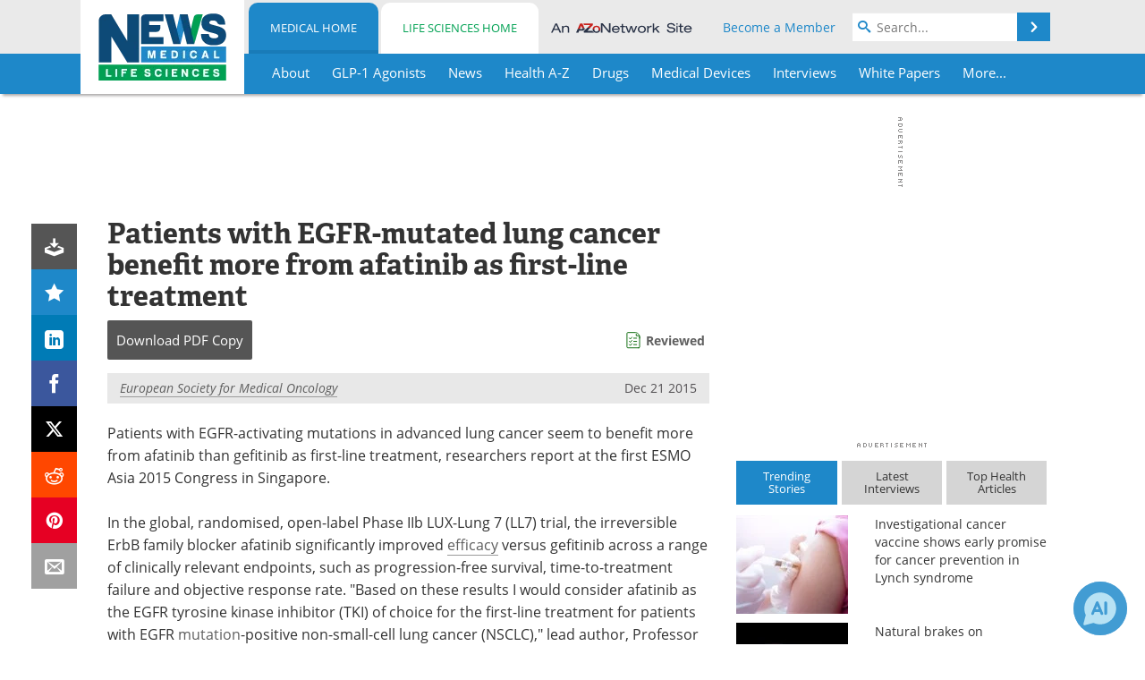

--- FILE ---
content_type: text/html; charset=utf-8
request_url: https://www.news-medical.net/news/20151221/Patients-with-EGFR-mutated-lung-cancer-benefit-more-from-afatinib-as-first-line-treatment.aspx
body_size: 45402
content:


<!DOCTYPE html>
<html lang="en" itemscope itemtype="http://schema.org/NewsArticle">
<head>
<link rel="preconnect" href="https://use.typekit.net" />
<link rel="preconnect" href="https://p.typekit.net" />
<link rel="preconnect" href="https://cdn-ukwest.onetrust.com" />
<link rel="preconnect" href="https://securepubads.g.doubleclick.net" />
<link rel="preconnect" href="https://pagead2.googlesyndication.com" />
<link rel="preconnect" href="https://www.googletagmanager.com" />
<link rel="preconnect" href="https://js.trendmd.com" /><meta charset="utf-8" /><meta http-equiv="X-UA-Compatible" content="IE=edge" /><meta name="viewport" content="width=device-width, initial-scale=1, minimum-scale=1" /><title>
	Patients with EGFR-mutated lung cancer benefit more from afatinib as first-line treatment
</title>
<link rel="canonical" href="https://www.news-medical.net/news/20151221/Patients-with-EGFR-mutated-lung-cancer-benefit-more-from-afatinib-as-first-line-treatment.aspx" />
<link itemprop="mainEntityOfPage" href="https://www.news-medical.net/news/20151221/Patients-with-EGFR-mutated-lung-cancer-benefit-more-from-afatinib-as-first-line-treatment.aspx" />
<meta itemprop="description" content="Patients with EGFR-activating mutations in advanced lung cancer seem to benefit more from afatinib than gefitinib as first-line treatment, researchers report at the first ESMO Asia 2015 Congress in Singapore." />
<meta itemprop="datePublished" content="2015-12-21T23:53:00-05:00" />
<meta itemprop="dateModified" content="2019-06-19T08:51:00-04:00" />
<meta name="twitter:card" content="summary_large_image" />
<meta name="twitter:site" content="@NewsMedical" />
<meta name="twitter:title" content="Patients with EGFR-mutated lung cancer benefit more from afatinib as first-line treatment" />
<meta name="twitter:description" content="Patients with EGFR-activating mutations in advanced lung cancer seem to benefit more from afatinib than gefitinib as first-line treatment, researchers report at the first ESMO Asia 2015 Congress in Singapore." />
<meta name="twitter:image:src" content="https://www.news-medical.net/image-handler/picture/2014/7/174318220-620x480.jpg" />
<meta property="og:title" content="Patients with EGFR-mutated lung cancer benefit more from afatinib as first-line treatment" />
<meta property="og:type" content="article" />
<meta property="og:image" content="https://www.news-medical.net/image-handler/picture/2014/7/174318220-620x480.jpg" />
<meta property="og:url" content="https://www.news-medical.net/news/20151221/Patients-with-EGFR-mutated-lung-cancer-benefit-more-from-afatinib-as-first-line-treatment.aspx" />
<meta property="og:description" content="Patients with EGFR-activating mutations in advanced lung cancer seem to benefit more from afatinib than gefitinib as first-line treatment, researchers report at the first ESMO Asia 2015 Congress in Singapore." />
<meta property="og:site_name" content="News-Medical" />
<meta property="article:published_time" content="2015-12-21T23:53:00-05:00" />
<meta property="article:modified_time" content="2019-06-19T08:51:00-04:00" />
<meta property="article:section" content="Medical News" />
<meta property="article:tag" content="Afatinib" />
<meta property="article:tag" content="Cancer" />
<meta property="article:tag" content="Lung Cancer" />
<meta property="fb:app_id" content="191532917554431" />
<meta itemprop="isAccessibleForFree" content="false" />
<meta name="referrer" content="unsafe-url" /><meta name="robots" content="max-snippet:-1, max-image-preview:large, max-video-preview:-1" />
    <script type="text/javascript">
        window.g_siteSection = 'medical';
        window.g_hasSiteSections = true;
        window.g_cmpKind = 2;
        window.g_isIabTcfInUse = false;
        window.g_isIabGppInUse = false;
        window.bStrictCookies = undefined;
        window.g_cookiePolicyStatus = undefined;
        window.g_noAdSense = false;
        window.g_havePublishable = true;
        window.g_enableAnalytics = true;
        window.bRecordClientView = true;
        window.g_fetchPromotedItem = true;
        window.g_contentEmbedPromotedItemEligible = true;
        window.g_analyticsContentType = 'Medical e-News Item';
        window.g_endemicId = '7947';
        window.g_tapNativeId = '111755';
        window.g_pageLoadStartOn = new Date();
        window._azoStartScripts = [];
        window.$ = function(fn) {
            if (typeof fn === 'function') { _azoStartScripts.push(fn); }
        };


    </script>

    <link rel="icon" href="/favicon-16x16.png" type="image/png" sizes="16x16" /><link rel="icon" href="/favicon-32x32.png" type="image/png" sizes="32x32" /><link rel="icon" href="/favicon-96x96.png" type="image/png" sizes="96x96" /><link type="application/rss+xml" rel="alternate" title="Patients with EGFR-mutated lung cancer benefit more from afatinib as first-line treatment (RSS)" href="/news/feed/20151221/Patients-with-EGFR-mutated-lung-cancer-benefit-more-from-afatinib-as-first-line-treatment.aspx?format=ATOM" /><link type="application/rss+xml" rel="alternate" title="Patients with EGFR-mutated lung cancer benefit more from afatinib as first-line treatment (ATOM)" href="/news/feed/20151221/Patients-with-EGFR-mutated-lung-cancer-benefit-more-from-afatinib-as-first-line-treatment.aspx?format=ATOM" /><link rel="start" title="The Medical News" href="/" /><link type="application/rss+xml" rel="alternate" title="The Medical News (RSS)" href="https://www.news-medical.net/syndication.axd?format=rss" /><link type="application/atom+xml" rel="alternate" title="The Medical News (ATOM)" href="https://www.news-medical.net/syndication.axd?format=atom" /><meta http-equiv="content-type" content="text/html; charset=utf-8" />
<script>
  window.googleAnalyticsConfig = {
    'gaCode': 'G-ZD4LNWPK1L',
    'cookieDomain': 'news-medical.net'
  };
</script>

<script>
  window.zohoPageSenseConfig = {
    'id': '6f0275cb21084d91a66683b3f95c00ea'
  };
</script>
<meta name="msvalidate.01" content="F19F0E4C53AF972CB554F2D6E02D6A95" />
<meta name="google-site-verification" content="O9YdVHPdPV4LcXLbPolbgWNCkqMfLIvjbuO_NGer4hk" />
<meta name="y_key" content="3022e9ac41851d3d" />

<link type="text/css" rel="stylesheet" href="https://www.news-medical.net/bundles/css/desktop/base?v=8WGNltceva1LY80FWywPfGTS67ogBu3xmsd2cZ44fIc1" />
<link rel="stylesheet" href="https://use.typekit.net/iio3fgy.css" media="print" onload="this.media='all'; this.onload=null;">

    <script type="text/javascript">
        //<![CDATA[
        window.sSiteRoot = '/';
        window.isMobileWebsite = false;
        window.isMobileProSupplier = false;
        var g_azopgtg = ['5f4a4c','6a4d4a5f42454249','690b684e4747','684a45484e59','684e4747','68434e46445f434e594a5b52','6e4d4d42484a4852','6d594e5a5e4e454852','6c4e4d425f42454249','6c4e454e','6c59445c5f430b6d4a485f4459','634e464a5f4447444c52','6344585b425f4a47','6246465e454e0b7852585f4e46','6042454a584e','6042454a584e0b6245434249425f4459','675e454c0b684a45484e59','675e454c58','664e4f424842454e','665e5f4a5f424445','6544450678464a47470b684e47470b675e454c0b684a45484e59','6445484447444c52','794e484e5b5f4459','794e584e4a594843','78464a47470b684e47470b675e454c0b684a45484e59','7f06684e4747','7f434e594a5b52','7f5259445842454e'];
        //]]>
    </script>

    
    <script type="text/javascript">

        window.dataLayer = window.dataLayer || [];
        function gtag() { dataLayer.push(arguments); }

        
        
            gtag('consent', 'default', {
                'ad_storage': 'denied',
                'analytics_storage': 'denied',
                'functionality_storage': 'denied',
                'personalization_storage': 'denied',
                'security_storage': 'granted',
                'ad_user_data': 'denied',
                'ad_personalization': 'denied'
            });
        

        function initAnalytics() {

            var config = window.googleAnalyticsConfig;
            if (config) {

                var gtagConfig = {
                    'anonymize_ip': true,
                    'cookie_domain': config.cookieDomain
                };

                if (window.g_analyticsContentType) {
                    gtagConfig['content_group'] = window.g_analyticsContentType;
                }

                

                var a = document.createElement('script');
                a.type = 'text/javascript';
                a.async = true;
                a.src = 'https://www.googletagmanager.com/gtag/js?id=' + config.gaCode;
                var s = document.getElementsByTagName('script')[0];
                s.parentNode.insertBefore(a, s);

                window.dataLayer = window.dataLayer || [];
                window.gtag = function () { dataLayer.push(arguments); };

                window.gtag('js', new Date());
                window.gtag('config', config.gaCode, gtagConfig);
            }

        }

        
            function initPlausible() {

                
                if (!window.googleAnalyticsConfig) {
                    return;
                }

                var plausibleDomain = 'news-medical.net';

                window.plausible = window.plausible || function () {(window.plausible.q = window.plausible.q || []).push(arguments)};

                var a = document.createElement('script');
                a.type = 'text/javascript';
                a.defer = true;
                a.setAttribute('data-domain', plausibleDomain);
                
                a.src = 'https://plausible.io/js/script.manual.js';
                var s = document.getElementsByTagName('script')[0];
                s.parentNode.insertBefore(a, s);

                $(function () {
                    Azom.recordPlausiblePageview();
                });
            }
        

    </script>

    
    

<script type="text/javascript">
    //<![CDATA[
    window.g_bSuppressSideSponsor = true;
    window.g_Have160Tower = false;
    window.g_Have300Tower = false;
    window.iScreenWidth = 0; // 0 = normal, 1 = wider, 2 = widest
    window.g_windowWidth = 0;
    window.g_towerPromoSpotRightPos = 0;
    
    g_windowWidth =
            window.innerWidth ||
            (!document.documentElement ? 0 : document.documentElement.clientWidth) ||
            (!document.body ? 0 : document.body.clientWidth) ||
            (!document.body ? 0 : document.body.offsetWidth);
    //var screenWidthCss = "";
    if (!g_bSuppressSideSponsor) {
        
        if (g_Have300Tower && g_windowWidth >= 1450) {
            iScreenWidth = 2; //screenWidthCss = "widest-screen-for-right-block";
            g_towerPromoSpotRightPos = ((g_windowWidth - 1100) / 2) - 300 - 20;
        } else if (g_Have160Tower && g_windowWidth >= 1310) {
            iScreenWidth = 1; //screenWidthCss = "wide-screen-for-right-block";
            g_towerPromoSpotRightPos = ((g_windowWidth - 1100) / 2) - 160 - 20;
        }
    }

    window.g_haveDesktopLeaderboardWidth = window.matchMedia("(min-width: 750px)").matches;
    window.g_haveSidebarWidth = window.matchMedia("(min-width: 992px)").matches;

    
    window.g_canShowAdSense = window.g_noAdSense === false && (g_haveSidebarWidth || window.g_havePublishable);
    

    
    window.g_displayableSlots = {
        desktopLeaderboard: g_haveDesktopLeaderboardWidth,
        desktopSquares: g_haveSidebarWidth,
        mobileTopLeaderboard: !g_haveDesktopLeaderboardWidth,
        mobileBottomLeaderboard: !g_haveDesktopLeaderboardWidth,
        mobileMiddleMrec: !g_haveSidebarWidth,
        mobileBottomMrec: !g_haveSidebarWidth,
        csi590x80: g_haveDesktopLeaderboardWidth,
        csi300x370: g_haveSidebarWidth
    };


    //]]>
</script>


<script type="application/ld+json">
{
  "@context": "http://schema.org",
  "@type": "Organization",
  "name": "News-Medical",
  "url": "https://www.news-medical.net/",
  "logo": "https://www.news-medical.net/themes/Standard/images/full_site_logo.png",
  "sameAs": [
     "https://www.facebook.com/NewsMedical",
     "https://twitter.com/NewsMedical"
  ]
}
</script>

<script type="application/ld+json">
{
  "@context": "http://schema.org",
  "@type": "WebSite",
  "name": "News-Medical",
  "url": "https://www.news-medical.net/",
  "potentialAction": {
     "@type": "SearchAction",
     "target": "https://www.news-medical.net/medical/search?q={search_term_string}",
     "query-input": "required name=search_term_string"
  }
}
</script>
<meta name="description" content="Patients with EGFR-activating mutations in advanced lung cancer seem to benefit more from afatinib than gefitinib as first-line treatment, researchers report at the first ESMO Asia 2015 Congress in Singapore." /><meta name="keywords" content="Afatinib, Cancer, Lung Cancer, Cell, Chemotherapy, Efficacy, Gefitinib, Hematology, Kinase, Kinase Inhibitor, Medicine, Mutation, Oncology, Tyrosine" /></head>

<body class="site-body sharebox-pending-init site-section-medical active-menu-medical promo-item-pending with-tmdrw">

    


    <script type="text/javascript">

        
        var googletag = googletag || {};
        googletag.cmd = googletag.cmd || [];

        window.g_areSiteAdsInitialized = false;
        window.g_displayAdsToRender = [];

        function pushDisplayAd(fn) {
            if (window.g_areSiteAdsInitialized) {
                googletag.cmd.push(fn);
            } else {
                window.g_displayAdsToRender.push(fn);
            }
        }

    </script>

    

        <script type="text/javascript">
            window.g_ear = true;
        </script>
        
            <script async="async" src="https://securepubads.g.doubleclick.net/tag/js/gpt.js"></script>
            
                <script async="async" src="/js/prebid10.8.0.js"></script>
                <script type="text/javascript">
                    window.g_enablePrebid = true;
                    window.g_enableLasso = true;
                    window.g_enableDoceree = true;
                    window.g_enablePulsePoint = true;
                    window.g_enableTheTradeDesk = true;
                </script>
                
                    
                    
                    <script type="text/javascript">
                        window.g_docereeScriptFetchStartAt = window.performance.now();

                        try {
                            fetch('https://servedbydoceree.doceree.com/resources/p/doc_ad/23/280/dc.js', { priority: 'low' })
                                .then(response => response.text())
                                .then(script => {
                                    window.g_docereeScriptContents = script;
                                    window.g_docereeScriptFetchCompletedAt = window.performance.now();
                                    $(function () {
                                        Azom.processDocereeScript();
                                    });
                                })
                                .catch(function (error) {
                                    
                                    window.g_docereeScriptFetchErrorDetails = error;
                                    window.g_docereeScriptFetchErrorAt = window.performance.now();
                                    
                                    $(function () {
                                        Azom.processDocereeScript();
                                    });
                                });
                        } catch (error) {
                            window.g_docereeScriptFetchErrorDetails = error;
                            window.g_docereeScriptFetchErrorAt = window.performance.now();
                            
                            $(function () {
                                Azom.processDocereeScript();
                            });
                        }
                    </script>
                
            <script type="text/javascript">
                

                
                var g_dfpSlots = [];

                
                    if (g_displayableSlots.desktopLeaderboard) {
                        g_dfpSlots.push({ps: [728, 90], szs: [728, 90], aduid: '/1005779/News-Medical728x90Top', noasaduid: '/1005779/News-Medical728x90Top_NoAS', eid: 'div-gpt-top-leaderboard', sced: false, refresh: true });
                    }
                
                    
                    if (g_displayableSlots.desktopSquares) {
                        g_dfpSlots.push({ps: [300, 250], szs: [[300, 600], [160, 600], [300, 250]], aduid: '/1005779/NewsMedicalSquares', noasaduid: '/1005779/NewsMedicalSquares_NoAS', eid: 'div-gpt-mrec', sced: false, refresh: true });
                    }
                
                    if (g_displayableSlots.mobileTopLeaderboard) {
                        
                        var g_adTop320Available = g_windowWidth >= 320;
                        var g_adTopSizes = g_adTop320Available ? ([[320, 50], [300, 50]]) : ([300, 50]);
                        
                        if (!g_adTop320Available) {
                            $(function() {
                                $('#div-gpt-mobile-top-leaderboard').closest('.mobile-promo-wrap').removeClass("mobile-promo-leaderboard-320").addClass("mobile-promo-leaderboard-300");
                            });
                        }
                        g_dfpSlots.push({ps: (g_adTop320Available ? [320, 50] : [300, 50]), szs: g_adTopSizes, aduid: '/1005779/Mobile320x50Top', noasaduid: '/1005779/Mobile320x50Top_NoAS', eid: 'div-gpt-mobile-top-leaderboard', sced: false, refresh: true });
                    }
                
                    if (g_displayableSlots.mobileMiddleMrec) {
                        g_dfpSlots.push({ps: [300, 250], szs: [300, 250], aduid: '/1005779/MobileMREC3MID', noasaduid: '/1005779/MobileMREC3MID_NoAS', eid: 'div-gpt-mobile-middle-mrec', sced: true });
                    }
                
                    if (g_displayableSlots.mobileBottomLeaderboard) {
                        
                        var g_adBottom320Available = g_windowWidth >= 320;
                        var g_adBottomSizes = g_adBottom320Available ? ([[320, 50], [300, 50]]) : ([300, 50]);
                        
                        if (!g_adBottom320Available) {
                            $(function() {
                                $('#div-gpt-mobile-bottom-leaderboard').closest('.mobile-promo-wrap').removeClass("mobile-promo-leaderboard-320").addClass("mobile-promo-leaderboard-300");
                            });
                        }
                        g_dfpSlots.push({ps: (g_adBottom320Available ? [320, 50] : [300, 50]), szs: g_adBottomSizes, aduid: '/1005779/Mobile320x50Bottom', noasaduid: '/1005779/Mobile320x50Bottom_NoAS', eid: 'div-gpt-mobile-bottom-leaderboard', sced: true, refresh: true });
                    }
                

            </script>
        

        <script type='text/javascript'>
        //<![CDATA[
            window._requestedAdSlots = [];
            window._receivedAdSlots = [];
            window._renderedAdSlots = [];

            var g_dfpTargeting = [
                { k: "site", v: "nm" },
        { k: "excldcmpgn", v: ["2924","2925","2926","2927","2928","2929","2930","2931","2932","2933","2934","2935"] }
            ];

            function initSiteAds() {
                

                
                

                
                if (!window.g_canShowAdSense) {
                    for (var s = 0; s < g_dfpSlots.length; s++) {
                        var slot = g_dfpSlots[s];
                        if (slot.noasaduid && slot.aduid !== slot.noasaduid) {
                            slot.aduid = slot.noasaduid;
                            
                        }
                    }
                }

                
                    if (window.g_enablePrebid) {
                        Azom.preInitPrebid();
                    }
                

                
                g_dfpTargeting.push({ k: "hostname", v: window.location.hostname });

                if (!window.g_isTargetingEnabled) {
                    g_dfpTargeting.push({ k: "npa", v: "yes" });
                }

                
                googletag.cmd.push(function () {

                    for (var s = 0; s < g_dfpSlots.length; s++) {
                        var slot = g_dfpSlots[s];
                    
                        if (slot.oop) {
                            slot.slotObj = googletag.defineOutOfPageSlot(slot.aduid, slot.eid).addService(googletag.pubads());
                        } else {
                            slot.slotObj = googletag.defineSlot(slot.aduid, slot.szs, slot.eid).addService(googletag.pubads());
                            if (slot.sced) {
                                slot.slotObj.setCollapseEmptyDiv(true);
                            }
                        }
                    }


                    if (g_dfpTargeting.length) {
                        for (var t = 0; t < g_dfpTargeting.length; t++) {
                            googletag.pubads().setTargeting(g_dfpTargeting[t].k, g_dfpTargeting[t].v);
                        }
                    }

                    
                    
                        (function(){for(var d=function(a){for(var b="",c=0;c<a.length /2;c++)b+=String.fromCharCode(parseInt(a.substr(2*c,2),16)^43);return b},a=[],b=0;b<g_azopgtg.length;b++)a.push(d(g_azopgtg[b]));googletag.pubads().setTargeting(a[0],a.splice(1))})();
                    
                    
                    if (!window.g_isIabTcfInUse && !g_isIabGppInUse && !window.g_isTargetingEnabled) {
                        
                        googletag.pubads().setPrivacySettings({
                            'restrictDataProcessing': true,
                            'nonPersonalizedAds': true
                        });
                    }
                    
                    googletag.pubads().addEventListener('slotRequested', function (e) { if (typeof Azom === 'undefined') { _requestedAdSlots.push(e); } else { Azom.onAdSlotRequested(e); } });
                    googletag.pubads().addEventListener('slotResponseReceived', function (e) { if (typeof Azom === 'undefined') { _receivedAdSlots.push(e); } else { Azom.onAdSlotResponseReceived(e); } });
                    googletag.pubads().addEventListener('slotRenderEnded', function (e) { if (typeof Azom === 'undefined') { _renderedAdSlots.push(e); } else { Azom.onAdSlotRendered(e); } });

                    

                    
                    googletag.pubads().enableLazyLoad({
                    
                        fetchMarginPercent: -1,
                    
                        renderMarginPercent: 100,
                    
                        mobileScaling: window.g_ear ? 1.5 : 1.1  
                    });

                    
                    if (googletag.pubads().getSlots().length < 1) {
                        Azom.onNoAdSlotsForPage();
                    } else if (window.g_haveSidebarWidth) {
                        Azom.onDesktopOnlyAdSlots();
                    }

                    
                    
                        googletag.pubads().enableSingleRequest();
                    
                    googletag.enableServices();

                });

                ////////////////

                if (typeof g_displayAdsToRender !== 'undefined' && g_displayAdsToRender.length) {

                    
                    while (g_displayAdsToRender.length) {

                        

                        
                        var item = g_displayAdsToRender.shift();

                        googletag.cmd.push(item);

                        
                        item = null;
                    }
                }

                ////////////////

                window.g_areSiteAdsInitialized = true;

                
                    if (window.g_enablePrebid) {
                        Azom.prebidInitReady = true;
                        Azom.initPrebid();
                    }
                

            }

        //]]>
        </script>
    

    <script type="text/javascript">

        window.g_azoReadCookie = function (name) {
            var nameEQ = name + "=";
            var ca = document.cookie.split(';');
            for (var i = 0; i < ca.length; i++) {
                var c = ca[i];
                while (c.charAt(0) == ' ') c = c.substring(1, c.length);
                if (c.indexOf(nameEQ) == 0) return c.substring(nameEQ.length, c.length);
            }
            return null;
        };

        

            window.g_isAimLoaded = false;
            
            window.g_loadAim = function() {
                if (window.g_isAimLoaded) {
                    return;
                }

                window.g_aimAddedAt = window.performance.now();
                window.g_pendingAimResponse = true;
                window.g_isAimLoaded = true;

                window.aimDataLayer = window.aimDataLayer || [];
                window.aimTag = function() { aimDataLayer.push(arguments); };

                (function() {
                    var elem = document.createElement('script');
                    elem.src = 'https://aim-tag.hcn.health/js/client.js?dl=aimDataLayer';
                    elem.async = true;
                    elem.type = "text/javascript";
                    elem.onerror = function() {
                        $(function() {
                            Azom.processAimSignal({ message: "script load error" }, null);
                        });
                    };
                    var scpt = document.getElementsByTagName('script')[0];
                    scpt.parentNode.insertBefore(elem, scpt);
                })();

                var AIM_KEY = '3425edeb-ef06-4978-b057-aa54ce372603';

                aimTag(AIM_KEY, 'session', function(session) {
                    window.aim_session_id = session.id;
                });
                aimTag(AIM_KEY, 'pageview');
                aimTag(AIM_KEY, 'signal', function(err, success) {
                    $(function() {
                        Azom.processAimSignal(err, success);
                    });
                });
            };

            
            (function() {
                var haveGroups = false;
                var canLoadAim = false;
                var consentCookie = g_azoReadCookie('OptanonConsent');
                if (consentCookie) {
                    var consentGroups = consentCookie.split('&').find(function(i) { return i.startsWith('groups='); });
                    haveGroups = !!consentGroups;
                    if (haveGroups) {
                        consentGroups = decodeURIComponent(consentGroups);
                        canLoadAim = consentGroups.includes('C0004:1');
                    }
                }

                
                if (!canLoadAim && !haveGroups) {
                    var visitorCountry = g_azoReadCookie('azocountry');
                    canLoadAim = visitorCountry && visitorCountry === 'US';
                }

                

                if (canLoadAim) {
                    g_loadAim();
                }
            })();

        

        
            function updateGoogleConsentModeUserPreferences() {

                var cp = typeof BlogEngine === 'object' ? BlogEngine.getVisitorCookieAndPrivacyPreferences() : null;

                var performance = (cp ? cp.performance : window.g_isPerformanceEnabled) ? true : false;
                var functional = (cp ? cp.functional : window.g_isFunctionalEnabled) ? true : false;
                var targeting = (cp ? cp.targeting : window.g_isTargetingEnabled) ? true : false;

                

                gtag('consent', 'update', {
                    'ad_storage': targeting ? 'granted' : 'denied',
                    'analytics_storage': performance ? 'granted' : 'denied',
                    'functionality_storage': functional ? 'granted' : 'denied',
                    'personalization_storage': targeting ? 'granted' : 'denied',
                    'security_storage': 'granted',
                    'ad_user_data': targeting ? 'granted' : 'denied',
                    'ad_personalization': targeting ? 'granted' : 'denied'
                });
            }
        

        function canRunPerformanceAnalytics() {
            
            if ((window.g_enableAnalytics && !g_azoReadCookie('isstffvstr')) || g_azoReadCookie('analytics-on')) {
                return true;
            } else {
                return false;
            }
        }

        if (canRunPerformanceAnalytics() && typeof initPlausible === 'function') {
            initPlausible();
        }

        
        window.g_hasActionsOnConsentsAvailableRun = false;

        function actionsOnConsentsAvailable() {

            if (window.g_hasActionsOnConsentsAvailableRun) {
                return;
            }

            window.g_hasActionsOnConsentsAvailableRun = true;

            var cp = '';

            if (window.g_cmpKind === 2) { 

                cp =
                    (OnetrustActiveGroups.includes('C0002') ? '1' : '0') +  
                    (OnetrustActiveGroups.includes('C0003') ? '1' : '0') +  
                    (OnetrustActiveGroups.includes('C0004') ? '1' : '0');   

            } else {
                cp = g_azoReadCookie('cookiepolicy');
            }

            if (cp && cp.length !== 3) {
                cp = null;
            }

            
            var isCookieBarShown = cp ? false : !!g_azoReadCookie('cookiebarshown');

            var currentCookieNoticeBarStatus = 0;

            function configureCookieNoticeBar() {

                
                if (window.g_cmpKind !== 1) {
                    return;
                }

                
                if (cp) {
                    return;
                }

                var showFullBar = typeof bStrictCookies === 'boolean' && bStrictCookies;
                var newCookieNoticeBarStatus = showFullBar ? 2 : 1;

                

                if (currentCookieNoticeBarStatus === newCookieNoticeBarStatus) {
                    
                    return;
                }

                
                try {
                    var root = document.getElementsByTagName('html')[0];
                    
                    if (root && root.classList) {

                        root.classList.toggle('show-cookie-bar', true);
                        root.classList.toggle('show-cookie-bar-standard', !showFullBar);
                        root.classList.toggle('show-cookie-bar-full', showFullBar);

                        currentCookieNoticeBarStatus = newCookieNoticeBarStatus;
                    }
                } catch (e) {
                    
                }
            }

            var areCookieCategoriesSet = false;

            function evaluateCookiePolicyStatus() {

                if (areCookieCategoriesSet) {
                    return;
                }

                var canSetCookieCategories = false;

                if (window.g_cmpKind !== 1) { 
                    canSetCookieCategories = true;
                } else {

                    
                    canSetCookieCategories =
                        g_cookiePolicyStatus === 1 ||
                        g_cookiePolicyStatus === 2 ||
                        (g_cookiePolicyStatus === 3 && typeof bStrictCookies === 'boolean');

                }

                if (canSetCookieCategories) {

                    if (window.g_cmpKind !== 1) { 
                        window.g_isTargetingEnabled = cp[2] === '1';
                        window.g_isPerformanceEnabled = cp[0] === '1';
                        window.g_isFunctionalEnabled = cp[1] === '1';
                    } else {

                        
                        window.g_isTargetingEnabled =
                            (cp && cp[2] === '1') ||
                            (!bStrictCookies && !cp && isCookieBarShown);

                        window.g_isPerformanceEnabled =
                            (cp && cp[0] === '1') ||
                            (!bStrictCookies && !cp && isCookieBarShown);

                        window.g_isFunctionalEnabled =
                            (cp && cp[1] === '1') ||
                            (!bStrictCookies && !cp && isCookieBarShown);

                    }

                    areCookieCategoriesSet = true;

                    

                    
                        updateGoogleConsentModeUserPreferences();
                    

                    

                    
                    if (canRunPerformanceAnalytics()) {
                        initAnalytics();
                    }

                    
                    if (typeof initSiteAds === 'function') {
                        initSiteAds();
                    }

                    $(function() {

                        
                        BlogEngine.incrementTopicUpdateNotificationPageCounter();
                        
                        BlogEngine.loadConsentDependentScripts();

                        
                        if (bRecordClientView && typeof contentViewData !== 'undefined') {
                            
                            Azom.recordClientView();
                        } else {
                            
                        }

                        
                        Azom.loadAdSenseAds();

                        
                            window.g_trendMdJournalId = '87497';
                            Azom.loadTrendMd();
                        

                        
                        Azom.checkInboundDetails();
                    });
                }
            }

            function evaluateGeoLocation(location) {

                

                var country = '';
                var region = '';

                if (window.g_cmpKind === 2) {
                    var otLocationData = OneTrust.getGeolocationData();
                    country = !otLocationData ? '' : (otLocationData.country || '').toString().toUpperCase();
                    region = !otLocationData ? '' : (otLocationData.state || '').toString().toUpperCase();
                } else if (location) {
                    country = (location.country || '').toString().toUpperCase();
                    region = (location.region || '').toString().toUpperCase();
                } else {
                    country = (g_azoReadCookie('azocountry') || '').toString();
                }


                if (typeof country === 'string' && country.length === 2) {

                    window.g_countryCode = country.toUpperCase();
                    window.g_regionCode = region.toUpperCase();

                    
                    if (window.g_countryCode === 'GB' && window.g_canShowAdSense) {
                        window.g_canShowAdSense = false;
                    }

                    window.bStrictCookies = window.g_countryCode === 'DE';

                    

                    if (window.g_cmpKind === 1) { 

                        $(function () {
                            Azom.createCookie("azocountry", country, 0);
                            BlogEngine.initCookieNoticeBar();
                        });

                    }

                }

                
                configureCookieNoticeBar();

                
                evaluateCookiePolicyStatus();

            }

            function onGetCountryProblem() {
                

                
                window.bStrictCookies = true;

                evaluateCookiePolicyStatus();
            }

            function lookupCountryIfNeeded() {

                if (window.g_cmpKind !== 1) { 
                    return;
                }

                if (window.g_countryCode) {
                    
                }
                if (!window.g_countryCode) {
                    
                    if (typeof fetch === 'undefined') {
                        
                        onGetCountryProblem();
                    } else {
                        fetch('/cdn-cgi/trace')
                            .then(function (resp) { return resp.text(); })
                            .then(function (data) {
                                var foundCountry = false;
                                if (!data || typeof data !== 'string') {
                                    
                                } else {
                                    var match = data.match(/\bloc=([a-z]{2})/i);
                                    if (!match || !match.length || match.length < 2) {
                                        
                                    } else {
                                        foundCountry = true;
                                        evaluateGeoLocation({ country: match[1], region: null });
                                        
                                    }
                                }

                                if (!foundCountry) {
                                    onGetCountryProblem();
                                }
                            })
                            .catch(function (error) {
                                
                                onGetCountryProblem();
                            });
                    }
                }
            }

            /////////////////

            

            if (window.g_cmpKind === 1) {

                if (cp) {
                    window.g_cookiePolicyStatus = 1;
                } else if (!isCookieBarShown) {
                    window.g_cookiePolicyStatus = 2;
                } else {
                    window.g_cookiePolicyStatus = 3;
                }

                
            }

            evaluateGeoLocation(null);

            lookupCountryIfNeeded();

        } 

    </script>

    

        <script>
            
        </script>

        <script>
            
        </script>

        
        <script src="https://cdn-ukwest.onetrust.com/scripttemplates/otSDKStub.js" async type="text/javascript" charset="UTF-8" data-domain-script="f362e18d-20d8-4df3-ba3d-631ebffb71e2" ></script>
        <script type="text/javascript">
            window.g_isOneTrustAvailable = false;
            window.g_areInitialOneTrustConsentsAvailable = false;
            window.g_oneTrustRequireBannerInteraction = false;
            function OptanonWrapper() {
                if (!window.g_isOneTrustAvailable) {
                    window.g_isOneTrustAvailable = true;

                    if (typeof window.__tcfapi === 'function') {
                        window.g_isIabTcfInUse = true;
                        
                    }

                    if (typeof window.__gpp === 'function') {
                        window.g_isIabGppInUse = true;
                    }

                    
                }
                

                if (window.g_areInitialOneTrustConsentsAvailable) {
                    $(function () {
                        BlogEngine.onOneTrustConsentsUpdated();
                    });
                } else {

                    $(function () {
                        var isBoxClosed = !!Azom.readCookie('OptanonAlertBoxClosed');
                        if (!window.g_areInitialOneTrustConsentsAvailable) {

                            
                            var isBannerOverlayVisible = $('.ot-fade-in').is(':visible');
                            var areConsentsAvailableForProcessing = !isBannerOverlayVisible || isBoxClosed;
                            if (!areConsentsAvailableForProcessing) {
                                window.g_oneTrustRequireBannerInteraction = true;
                            } else {
                                window.g_areInitialOneTrustConsentsAvailable = true;
                                
                                window.setTimeout(actionsOnConsentsAvailable, 1);
                            }
                        }
                    });

                }
            }
        </script>
        

    

    

    



    

    <div id="body-wrap">

        <div id="wide-screen-container">

            <div class="page-wrap">


                <div class="container main-content-left">
                    <form method="post" action="/news/20151221/Patients-with-EGFR-mutated-lung-cancer-benefit-more-from-afatinib-as-first-line-treatment.aspx" id="aspnetForm">
<div class="aspNetHidden">
<input type="hidden" name="__VIEWSTATE" id="__VIEWSTATE" value="y4emuGPOSEM6I66+YzMSw5OJ0nURZxFUn/pHBqAT4EZHm0i/8egsTXdLH32f4BqNR1d/RVy+CVfAXEzm4Rkfq2A6aXIkwIrtwS9p0D6zknCIxum2ijtaS2zck3ypcc8UpEN/[base64]/pHcZTFZhvDMUiodYIWq2wnk12vTjB+Z1xnLcr3e2d798/v9xRAepIHNY/b88y5kBDh4uta5/E1nLw9uVg9w7gvn69vs6kO/4xoLSMbJFp+qt5gaPPbKAmJOPQkz8A2tD1FRd3r5GDDxBlxLKaIsd4j65vjy0FojpremS7bNdXTIbhM/Su/9WenjPFV75WZ/xKDHOXu+InFp4xNjg24DY2hHD2KPAhJyrQFpFg6z9Se4NKcwV64Hq8LidZmmJfTIwcusFx2wG90dbrcSMFTcU42G40m+AFoxvmnW4NJ6WMqNfa5/fAwsCAynt3OtyWPPu/2HLChFXlYfKTts20Z578Qv+7S3BQJZr5rmcMj6z2YVyEuDPJiVyABRR+4b/FQUSHChwx4ZIQAeNv2wahft8FOXdNP4IhWc+mu9d8AjBcNxGzmkoyaLbBJnCMj4h13QCuqPuhvOlzP6yjS+BxmmqJThcfB/bNBFY/LeiJe3yVFPhVEThraisS8tp+C3HMaTLRNR4aII2OEHH2GAC1q2yDriO/2M69ba2hWslDiwGYCMIOENoWPSFmqu1yRaDzVFPzqsRgP1YiP/uNZFx0dsdRvyKAwy3MWVPAsrYjT0MEQLJ2rb/OW1x0RFHtmtOnWa3gjWLZ/oFi27qqc5ZpJLTYXoIo5nUwFnoqAshCrPkCwbzPGp1I0+UPctWlgRQc4M5SpWm8T4X6w1GMkkNbFoU/wSZuUntXFyt56mmgxnDrSFvP/nWMR2PaPtDDVDYlxYEbHs2gNmOIvIrDy+pDTwAHC5oYRk4R47RuBQZ0Cpe8TsIRfYHCWQiSSjZylcms35bsgniIx+Pbo0/i4dvBWP9S+80kprnwAbP/5dYUtTKYc2/0Opc4LPx4bJtB6BYqQBfGTqsHMPDHTDdr6r74i+1QoVyuwvlxkiuWE+Bz0+9/+Fyfea9H1W2o33RQxbJaRf70QG1vvpjX2b+pk+OKbtK622l7wmQ7GSC+97o0XoM7G3YMbuiJaWxbgd/tRuBZIYeuJY7htUgJoha6YlDh4hS5bkZBWuK9HMp7UBrQjal4pFJVG2pNxNQFHpOBLsiITz9o/qaKuH6kb02RbTogzHgQT/mLAGp39j7uq2JmPvj8IDPjX5XxxTSzXEN3pRAFAcDq3I2s//hijroqtnWzay+XCAMdgFoLHkh9OXwvAf4z4pVm33M4fyHPVpYxOhk00cszJES6DTEXajrciTH1uZ6M9zGvHKROj9WcVj9qQY+R560NVQtAHbeat7tnc9QaHGRx9s4FCK2bs4llRuZqz8Eb7CU3kOpdZRBWBV/3mBDZ7I8K79pzJfyNutgH3yNWNDba1ZJBHJNVVnHM88DN9OuJt7qtBlfVHX6V8gdcIeRzncX2BSPwBM9i+ehoVsBYdb2e9IFynwO/bSkEGERWxOalXiHPrxrzq17pNsBJJ3lFzgEBmFujSx1rKYPjmAI59xDq3Cxtfrz5wkPjdOASsMVpN7ztffwC+2zcwRIb3bIgCW+Qv58jUVlwKf8I2LFJop/qH+bXjRM/FVP2u0TtFQuaDV7rphw4cXG/RNOV2XZr++m/UYm8R2d00SZUPECK+7VwTqmY5U523met5J4yZbtpkJ9HBILDC7xn/Cot3eSHwown+PuDAEsll0C8A2gW7QGh7lQoXVMrIV5/dVEZ9k9jLYlI1ievncnoDyyhn48RKD5RcY26GuPdmAfASZo15xuULs6Kc+OXMof14L9DtrPMDeSVm1+u9148vR2+jIvOu+gBY/QcQlkyiTVz76+yEQ2SIIUcJJzjK525yIXbwyZnZRYDU32XBRy/PbNT/B1OGihb426MlFV1Ab4Encx7FGcufxzHAg/wvD8ZZ/zIpJvL0QXJcI+MBqfVltC6Wws3ejsh58qul+K3qcoMYIKZXsQTjzkkpQD1FoYBQOZpWz4+lHzfVQ7AAwuGnAxE+wdOOczaeNnUeq3k/OA7/e9V1tKjb99PB0ZJnP4ihQWjmyMJQ0ZYxlMZ0RaEs4UIdB/miXKoJhJTO1OZpTMp357pabqofmf9p8Ui0Fz2wIp0swDA9yXbTcFojxxEFrsJzypRfLOusvrsqhiHekhZ9RtNPtH37719MiGqUN935NM03v4W8//N8+tKY56BrNPd1obbRV4V1G9hxljXmU/aQHuKJj/g66H2/b8FGM6EKXRqSDhxvogmJ99sCtsm0Uux8Lk6W/[base64]/GBY+n9ZFaKFNW5zWwwJ2MkW4oqWThKsQ+/FZEQ5SVUYjRy4U73xGwAsQcf+JoagqTjxFHN2vkSBpITIzkQqr+HJ2rzTcRh/jnYQRzQZu68qvLY3fOB1lvGq1hejdyzFjI/SSGtFkTgIWW/D7YFsrKNr6dMt2QlL24DMHzdWDu4xmQOE3DYYKwmhuXLIe2xxAZtt1B2b3k0rs/4wqiJiVhqFMB72op6MdaSbxWqv7hkZp7Y3IUyB9PkJzHCcDpIUdPu2RaN+wM/jY/1soyF9OJTQtnnIMnFuBa/+1n15dzVqSYIYt5iP6xRC94cMUkYhVxA/OeJeHa1CgvzOztLWXns+O3dU+D9DQUZjn8FsC/AovJYMsqoWWgBI0mdHBmBev5tqWht6aFOvLXGQ8NPEvODpF62+M8Rvkl3aeGK3vtlGvU6gFoIL5T/qnQkIh4R4VeK47bCyWUiaFxB4cNcAZwlttqjDUCU0Jpc3yTf95SXwc5HDaw5wInUSc7MvFO/wThOfzrQBZFzlxOO07YUK3XgAwAydAFvH+pTsSMNTi2ParSE17r83Gk5WQ/LXl/19a/ncmqxLtDZz7cWeaPR14dbG2bbnHaW0QlZ1cA0lxCgAqxU8tU7/Bd5CiGZWMG0i/eFFaccFaP2eiwPUjmO7dXuqnVO7zemYF27SR4VGyYMnyhFpBnfmMTR31tSkh9EZtXDcwCpXXs21HE4LikzO8emQnM25P/K60edPFB6WSlniaI8++q0iXRSDC+ksWrnuk8Gwo5vd+7GDwyShJcVB5XPkvSp0LPvQg7SUtfpK5ilKx9ah7jZsakKArpbFOTpVLETI3S1sOHpg3wre6k6AuGcS/RXmWSqNwzR0YL6PyzAZ62BmcCCJKjivMKPp6LcmCZUNYsFoEwFAO10jFBC2u0bFYh0UlpKiiJwyA2Ks8jZP+nBqfQuwcwYbetqfZC5WotDMzKyjdKkwWxLgB28ueq5pgoybnES+F9xhCEvpbTSgKm7EM2DzWkWVlVMK4tpxB8P2uH7yUmd/Li0vXSvs+b7133NFzxptlhIU6XX6Cf/IQ9W+5gZSqcsz1CQUEEwBl9719HdnxgtkCsasiS3lptaW9NsyJLbfKK/AdnJ0xTda8Y8HWwdSL5mavj9+j17AZhJ7FIsDYVzFeggBTdwLJ6gHQymH2xR6PEUi6hHpAgKtzRl8SxDN9m9LbdCLSx/QsjVu624Y1/I5EUVedemcmPIvtZ7t+Ax7/FqhohV3IswJvEidz99/mXUEd1Mq+QhZ+51WzMQxZoGeg+ZZjHeaHa8Hx9EkOfHW9SGw4IaoWI5SEZoJbEoJvXtAaFkorp1pJAieISYShAMLrB/AixOjQWDgFJZzW3w4rRXyI4vatKPuaXfGD0SFsVTVROCOETaX8rzQxApKbpBsZTGoaafGkiSLLck3LdsnL0WHpNPklGLL9xwzwGJOmQ56uGiy69V7l/3NQ0rmYAizRL4bA0SHPB1pbSejyct4VrwD9fInMO2KWv8O44mugdM6vi6hUDKYKUvCMav2D3q2ga4SSWctI8a6RGIBEQaClZAx8dTRU2CuN6flzjjUb1SdNOdWzBWztOdLlCGIitTww8cK6kAdbZx9Hz7HnAr27rA/x+wLa+jFbyAM1LApX5/GZUNziV5j6CHPzRJrKhFsH5uZbhJiup1xE7nlu5Qa84ie3IK10gjm7KmYcbdEQRyDkBJVTYpykcsjO9KCjOr/nZ69oXW8gH6kXLTNS+mp+GLH8zxOIgkFNzpAMBHqZKT5b+n6tmzPrChBrZUvMC/J3gHtOUx1bJenf7RMr43YMxeF0hsoKYcJoVbRQmx0QRpqP5nVExbcX+N3LqYhUB3lJuLxXnfoQo6rRoQ1v91+R/piH79OFYoLPRQ1q50pY1CDkysd0hnZnALk1j9OW9rjuVTqnptHN976kkE25sm0anCtcd8thJx/QC6/TGwFAOBBUyTyMkpwjv5xyoksoRHZRoAbyYSwUSGseFRB9v6Nu4BapwdfWJ36bvs9kLJcSCXCr6BZEzYyufpRAZXcZOWAr4qClNl1uW4tWSiRsbjHtYU1FjdE8ODsFLTKtMm73h6Z32legnB0y7PUXLrzsiVyaMVY2FabD+Xc9PMFh1++5RtwTjzP04lSUxEz42Fiv/cYzJV4W4ifz5ilwGUrpk+JiZL3dKvJrJ8RT4WW1vu8+2bSsQULaq1MEqHJLHuZ29rPjOdgVOgvJXgQTZm6MtolQny0x9JVjkS9E9iIbDa0VCUs/VrWU/++C35A1fqLKz1uN/JV5VLKtiQxxT3DVSa8eKgzwvb1jOiF9BSfy264XF0QAkLl9mp8HNPJ3it5UNHm5m37fqqjJzmBMOjXgsu0EVwoFMhq+k/gcRnrzh6bnbBV/tXECdTOVW0RC2vFtBHKMmxv94ICr0pllpUVavCWqvCBntE0xZ7U2ItzeoH8sFpPu6MRmh0ygMKdUeURXwpbXTBqWFIOut3aizumHzY9oXioxzgR1RNpeAUR7zEMlZ78EaSz9ntXZ5wdHf0LqX4JeX3feACxFqgOXYW2SNW171hgPqjp/1jxY8Itmp5W5LtagXm9rTH3AsZEUisd2ntXpUIDN3UNXuL7f8GbWnB8OBBNwtRm2c0mHzGsgqP8NwobMRh5/BsTXVmkLMLQD7YfV1+apnfaYvgZRFDeCLOl/GnJVYDkaG4i7xltl50XWoLO2WqEiPMySLb11SyiHJBT5t5U7YlMy0nsR5+hUNn+HN6bwRN3KViYJ+T7Qj8wJOL5gM4keV7NppaBmr1nQ45GSCX044qUY5Zf+oW4n7yS13RmBIjF64rmkKmOCRTaR9jAHoRLXua/zZgyHempjod+WFkhGPoLYVHU8MQWjyNdjq8ycF2Ndi6qaR2SuOZxpA15tVFonUHMYg1nnDFr5XDas09ZDkSF0UaENNlXga5STIwexMBF6HlJD2ZBEI5IZYWpklJ4NmmYvcm37V387u2G/Rz02KVRQy63+/7GF43Ddp1yXDTL24pCR+h4bjCMzGtOXcEYKtVqye121/e1fV4fUulVj95QuRGdC5lM/bzfBa/dK7Gr9mh2mlJEuTHmHUDGCAybcmiTIm5dgZMIbEexB6aNWDm1zabbOq9ayTfXNBEYxou/ZsMABM0awOOY6gjn3go9wb7kzP9JY+usAQTNC1XvGGhet56s574Cw7gIDOo5Luje7ct+Rn8R0D+shlTvR5RLRu7zwvZrkvyG0m3MQYoWYcR0zL6tmU3dN/xDd/Wq/ZYJwSG7rLowi2hJmfinqzQzO1pqHzY9zWzP7N0sY3/5/ffl+PcMq4pgp18sociuyfoyS6QI0G6IgSROzYb9pRX7PLPOoGJjwC1q50hMST/dyCsVIfxvkRbxv9bXQKhX4PgoBtzTtGNSSmA+kTjof2orCth21NnD77gWImD+4+i3jt6lkEmyp4NPtSvrTiXPSx7ky7Y4FGciexI7TxdihiC1LvmQgY4IuxbYkx4NyLPc6H/+bRCZo4Pn3uND4/8g7bGQqT7f2JjoVbezINXHKQtrtkTtuw3NQ6GfMeNGrZADQdvUW7WYb11QDaYq7DvggCNCPVWJIE37frjawOP34w+Yc9AVQoBkkMQ+uRTiEYPM5AWVQgy9NpbE356ZFRAUAY/[base64]/2+bypWXYtCJwsf8bB0c4l3i6W78dzzBqrjWEcaSXLiGRGjQlhHFD17sdjiibQX4QnaEaN/Pfneh6xO/uIAaOuhRHUMAr60ACRH1QnP9zkv+XH21Qxm8hZvVXb+nBJp38Vo8/2FFV4mAUJrbduSR03ZPecwJ91tJ+OdpbPUNgSTQnh8WPaZdC2sA8EqQkLOva3RCifD0iAT/+N+kKKBbO98uQHFvXCWCx/IhYDxntj7RCP+05F9r1Dz9me8mEaYS1jv1LVEoy/HXcj6tuZwVDkA6tsOgfVE7EIb4MlIIrRmZvzGs6yF4q8T3THQwfwfJBNIifp8HYWwgldlg5ygm5R2emhZCSZzqIVSU74E2m/gS4/Y5NOQMSywrlkWxO/G7NXxZwM40FPIr/5Eibd8SccilDTm/3M1IXiDMEeCfVsCnurNWKn3f8p3/8afTA0+yefK1RNnzDiV9oonrNiCL1XhZfdeqer9v+r58PXYRE0502yPJdM+G0wNNo1qUxDeOngU5A5dl/5oeB7/5LjBXcNbMT2FIZRYlb5ksFXYYoCaan1dA3mF8+Uvj1QhyYj2CU1tlubWtzFOtCsuQmmy+Qb5CLmChg7GwzisF7S34cQqXyNKqG+VyHQ9KsLAhAGANO/oZ3JncZAJxrbBpgIibqxMLnIAboE/9KXvSR6Ka3QQQWcQjPwyGvwW4R83GvTiho5W3IJAljICSnOJz2NTF7FJQjRgbKfuJLjoM+cQA4X05V6Ks1U47GrmV4t3eosPN4UOUyL0N6C4envoj/WU1KL3UXw6qWKVFKiA0C8bN9a/S/Pmn3Z4IB3cV6wDoTFmaPbQ5/CMHvhD47dnz6TvcEpuv02cRXhbbQu86RqT+JgF1K5PqZSELceFiMApM/68oJgftWNp8F234PdygYsPRqnnl9CDL6DyGgFl637JOQ0qKoztN7k/lndV2qC+Ksf4TIW49wQ8BOt2wjga842JQb+AknCc1HQUbZGIgIjWZk7/tWy/WPNhdDXzKBb3S+IRz03BaRF8q399YLLZPI04aY8oz+u/uAxiB8TmkxN/vHy/AyN3mkKO/90XeFu6xBPLcxoDHXvTf+QdPN2ViAVNuqDVMherPjDSOXcY5x/02xSIXaSdTJEsZHz+DAR/h+UeGuy/y+Uo9iUtDYWlc8vaoVl80tFyN6JnhHz7sMbuYfTXfUht8FYCboqYk/RmvYtK0zm89ai6n55gYumk2GP6RAE7wt6JmZ6q3rrDo5aq+sWCJ6BJMnwUQ/nxcU38GH+6G4RI1EN1dzgcuDxVY96RD3lXqRVctZrOw2Ljhw2zvCpPcg+prENWQi8whk/ndsTAWRRt1KTKtEgQV6/lcr15FV7TCsMmrkNdIqJfSlgIbjR3BxexS5VdGnM/r3xIXR7jh2qk6jXdQ/BHYvSCJBsRxEDmw5IzsWobkbUaJXfBZBhXL/zeQgeoKhMgi4k7XfIaB5Cagi0cJ8MOPSHHNaDnGhHD+czZRAYfW+pr71ef5a22N82/0Bbm/AM69ZAkhBlYGwBxrasK1S/eoXJknqz1OCufaruqMQVsrNxpDtB3LYkYBWT10SsmDZYO+MZbGXR+/8TKg0AJxli+ofU0IGMbU2WwlB89FLoIYaQGWTAAAJzBkEcp6W12A75GUgvstZ/AtfUfbjXFIbIqiQJbtyvqhnsTw0yg5Rytu+6PDGPt/++hHTNr7daJjKm7k/lL8P6uOcdp9S0freHfSV2M0YxK+8YG57oWsjBcYN7DqeBh3ySZCsRVbekeC5W+O8tol+Xt09OrClWnjDPZVSJ1WcZF/SIzM9+3yaz1921j0wgfpy3wjtEQii/cpOHq0G0jDOAmx2wCqTFotVsVv+Y0hq+DFWuUOl3T0lTEgXJ15un3Wv+73dbLHY9lwTGMTEiITlJgYsftafaW83t8/LIVN//rZe3aul3GhZ+Hq4P2N8qfR/RtmpOaJGiH2X0HciV0U/KQS8EaLvZSMTbZvLXDBzEltAH08nnSUYmuET31+Dx9d5NDc0MT4Xp1lPUI1H3PvbAhpvAaOJ3TbVROpOlhZJURAuHpSjRcfqpEnwxFo2JJiXpJ4xtwSSu/7di0UmKm7cFRAACuUhZQTn0wFefnhcTvQzfUHVIxNz4F8Fi3R4tqscZYBYDu9Q/G9cEgyKq3c7A1VOuwnq+mBsA6CzhYc8xODAxY4Av6oxZzB12UtDJN6gdF2NVG2NjISYVpgQ4O5Rw1Z8i379RkwQTmI+JdU1TGafPsf8IecXiU8YOe+ro+tRH7o2OqnGaBq2h5nSpcmEVez+KV6Cx8OzUT9jNiKHKfnAYNRrw/Ynx86cn1/E1IIQwVdNAUv/ljPxxSBxHI4FQw3p/cqknoH0tamujOb30COUTCX9D1buoxEMOSMqKGPxwFa1X9UT2MGshsTKYRo/Xq88czCHsLjWk9pFiNK5AAIAFnAOBKC1YlK1euDiPDGAuuTSNpzMzoAYlZ8XZuvcWV1zJ/HxvcjEKq/guJKEzINfcARQwA5TSyhBeqGER4cp3wb6+7+FbFqYgSmX8/7Mnc95viuxzC/mhQwejyxc1wvMBEH/WoOsZc4TBjOniwkCV7rIHx9Jtb5PXUFxkmpZiMB2LDtViqeDY5zvQx1qD/hRBYqyAWPonqzUw/[base64]/bnQYrTp/mdJMiwA1itofoNB18A4d5M/RgFm44ozGhfKEaDReiLgLlDacJQ6zw5NqQ06HdDGGSLuyHJqfp4k9qeIPzBtDPm7X6hwsBvHCtRe878PcYOyqf8dXwTfKE467M6SCOTtvUbWUpZ1K+838wMlhwdqfLm2+OH50qbnXYI360qO2JHUhZ6fqww+HhPIPSt/p4Z8mVZFcc5CH5Day3C6mJyU6LejBMG5zl/rZahyFhKgGrCT7RhrMXHlAln4EhMm9xYvaS1OUPCnXBVWE4mCVDCrH3nu2Vfl7DyBWuRfPeKputxYUMdo5laY0bAFQgBjMfmBaCWMsRFOac0zx6R7e5VkJ9FqQ4jCwQhstfwFv+EcRrzilD+o5WDAeS/ksIi2peo2zZolYhT/SSzR4+TJV32iKqCNTUyWhp/O5V8psQmy0hqCthHz9JNb7zIjnco2sZkW300XvDqI9qG+ADlvyvVXY3beE2mi1tO1L+WX6JjR7LgKg8aVvy0MBJ0/1XuJsYnR4ClOA5X3mdEv4jPVwjlUXNSI6sliPPXujp1WDadwjcFPDp4M4xkroagG8Xu/1tIVSifZi2bsB4L/[base64]/uWkXrRLeu5M9yTmcA1RbAFFqwxyUGqDv/tJB0Qx8I1L69gYBxdvRezDb9cOgu4Ge+z9nYz/r7fvSv0V6VZuz6fd4qAJS6xUtQZ4sYC+nUqVxjLAErtAft2z6sCC6l+SvE56Xdh1nZCc0MZUoF/wIaVsOOLnLQY/iDU5i9RN1iBhn27LwBefpCHrxrHSCppzG1BPDuzL4MHrRkvB+yG9dk0ldwWWHaCKXVIIlDqVauD/SLr1qUh6tQaqCL2J+da0KOtZ427T3qCMS4ek0GEnC6nDONSAed8abuqThp3sprrqZ7IzTPMEUDYBOtpC+CDoIKQpUxl+RbsVS6PurK/WGvp+0cLbTT2abUwCyk0j0THs4WH/RHiQjELmCHnthjcG7ulxLeyZVULfd8rFD+1RUmqOiOk9iKGlGWz/SeqjPxdcnsb5aGhX7L8yQg+oOjy+f3lC7ItwQs108rnlnr82NOyVHC9PucKi2M4kqKmUWwpuqOFOf/VXAO+OxAASuHBaJCaO+W30iXMOmGjjnR/antYBZnBFuqAQHv2SFe+0LgDaHVo/Fe6qU9cIPdrkAITkbFVTZk7giTwuAYNPRgT21mVMzNsDlrXip04VhnbsPoz5Xtxc0f+1An3m1H1nQUOFqi0te3b3dZ3a/+WWTCdgn4FkvfBkC/tBusMl8AMT6ZwgSuCzqmpUGEqkQwHFH9CrtvZqOddAsm1XFgo/kKI5BY9YZ/YW2upSBSPHTe2uO88sOa9zv5lQYNTdxYCgMcXBhL9CpiwuteoBzLFfVJWNTuMpLVODnrPaFiY3KHdHHz/6tegaLBt11HkwBzU35YDLynGSmC0kwjWoEEIfswQcN6u9puYY30BD+KANXR6xu+NyQGOphRqyxSVvgOJSC/P8LLRTFuA3QvbIze5ALPS+I0q1r+NvsmPcieNGTH5vTgdXaORmR/8Wwk7TCd2XQe895hanPomtt1PVURlQV6gBuQ+5baIBeTLSx4mrg7J4D0FrX/PPR/EYKlydLwmTwsBgdLt9z80eDUKkPEiBvtl06rSSBSkU/esxrH9tum6Xn0vmSBaDCT1inqK3RSlmzZE9FCd/pZHcOGxRhPx1RiTRBm0qmd1XC9RDcvkq0qGZTHl0Ya0NWI3b3rI7qoIPNDX0qZpSw3FtPdcDKurNl/zLvTkEUm0gGJNwSh6ZskHyd6VpM1WZ3d59p7LYsce4TobK+WJE7ljJsdToR2vpWt19RgPB+Qd7noOMd294w2j4I/GsSlA9DPWhb7uFF3KtdwutNyDPTRyWl3kPtQR1H0v6rzk7jGyX7oCokom4iuRV2Eua3Vkti5v/HCg0HyjInqvehwTT2L1QIXzoUqN8Ux0QbuutOgMZ8sdlmCVbWrySDtu7QU+FujMjMSlbfnjy9Lg/JE0E1IlObQ5tEGGUy2i+rzfKspPjWupH/sZTdMFpLi7nJTrJ5LtDeHOvFrzf1vBHSA8+S7NGES77UU609mx5kP/eCyskw9mxEuO9lFBngt3V26CBHLsQjJXvWB7AEcMeCeMQVyyX3/geG+2VJ9KB4T7szSa1B5+jurvU+yDneAK9Hxf7ADsFnEcdSeOHGxIP33lhnHD9FEhdTH4gG5oB27N3qkVYpyYLhVmGuwjnrUvhoArjx+K3RIB+cV6nJc6M9o1JAR3TuDMlksNVeKXGx3pU4qgzcolqyB28/PdU0UDzxsMG5JrDHVx0CYzaGIWKWqyBzcCNmtWunErL6ISV9ipA3vUTZiE2Ufk2Y5wXxuGYYLYKblcDMNS/h6ypgjmShgP/1KTfHfsl0z1auGSHMwKrX3oy/4bVRPdf9ryMMgctWW/c9fQOj7z4nsg2MNjflJ+ZdNkFd/C4remUFWIHaE9lUFD2/eAagCtEXcmTaVO/foyFAAAmw0EHFdKVdCWQ5NFKZJT6JC4arUAnNUFEvJlYpVsm7IsJJDkRkSmCLZILk/rVxkURxb9BEGbL2yJrp49UTOzuGAAWdI3SE1PcprFCD2MuD/hv2Re3mkqKJqZPOdYOs7Ze3cpX6rO+UwOyZdQcsiQs3S4mIi0luFB/+mRprJ1Jj32C9UyHF8rLCxQ0nU4fqZA1pF7pwYmu6b+EIdLpXXX7taqQPDNlGXuKs9z33QoB+UcjwwJdBfHzS7ZysVo+NQZ7KCNNisvtd5NsAGihULQWpKd8Nkl59NeqpF5RxngxynfN6mqIVXxh0IMObrBFoqamcV/UdLSVPx+wT0USSp5Q5msRSv4VSqf8u4DLnTBSymMMhN57y9X60yxC+g6XxTh97sCuA/JGCSCtuh8GBacERj9AbfeVsbEBgHzo8MwNmMlOxiXP+NcLutwI5CHjHxvvbZW8M7ZUOVB+drBB/FcCVWg6cThr2Pgd9LHGocB0bw2aPux+nBeGlvLCu0TFNuXisw+jAqbMymmt2LNXFVWem+GWmbNcfeub+qdifS48mPXcDhauStEbGdxOZve7EUuBa+pfV6ALju58ZeK0kAOSBBDaW1inEBw4wczWQibXst/DBcOJkVrCMPzE5h83lt/M78iLFd8loXOcqf3B5V2KDxiYKdvUw//FxUwaeqvp+haxk9hlixU01g4H5dNIwTAHE8eHai+jHvvt0F2hff15DrXY1D77ldRusJNjRFlgocbAEOlnSA/O9/fMZEOLbcLR/yCPsVTavTrQ+fQV5soOTQVLqIJOMOMRgPK6uGoDwFQSXhxSUAhjeIw1v/x9djfNQy+FRzElSA2Cwpx4a0UaQ0u7BGDN9cbd4QIJ4QfCr9ipezs/ic1AHDxrZVxyQvXQJXitPAM5y2rX6vNx7iAnXfV4Ro9jzfjJzO6ynxZz9X0pnK5J2sdXZxpgg3D+UbH7qPApVMtYFJM6KPaF+vRxYeHtsxPB4QmqOleXCpGBUqxqzDrBX10mESxP2/uQNABJmmxbqTyAvUqnypik87FzZrcoAqz2T/Esrc2Zgr7SWbBxrI1P3WPlNeXi9wkLKTZhH6MpojtR5kD5u0WiTGIIMO38op3AatGXLYNnIccOAZZYBEvvafq/4Apd7vWZz+KDNYq4lq+PwrExVHoXF7JAOSJF/H+Ml+g+RdonoL3DRadG6gH6dbjdBaZ++5FY9ejj0vhw+d4977SsmH8sQ1To0Py2w0WVozJUwwYmxsRZB3CFfH6Q/Ju7cexS3i3o8QpYcJNJf/YJTapkD0ikUAvvvsOuegefA+sXEnC9jqhkxY12RK7A9L4VrM3h+Arn0ORLeBJRCJ1h48y4oVKR6BxX5C/yc9TaQ0jvj1GACkguvF49ud4mTRYVj4UTSWdCKg6+fPPDxG2FIaYsq4/SszNeEo/ilmGrmwpJBrfrWcu71dkvJk60WUFtBQbVdNG8yXUwGXjh16pZMnKpZ/eo6SlGmktCHROZ/NeN8swELa2GqzE4cVEhHa4jllNFD+Q2z5eiO5s3T0O4WcL4jXOpKCNN3YiA0o9/kmc9QCcoPyJe3ZnZ91SuRHvNEMLOc628J15qgeSuOqisxfFOkmx8BGhVFSGGFvHPIUmCN0TPMNUBxmmNpBSdw5ZO3SRs/WqT/hieuRt6qLxageNyXxrhr+aIWVCYk4pkMLlWEGCzHAv8httCcaQBsHiaTNdz2RbXaBznO6TAuyHR8NJItJDCg9bH+E/2CxHW/hbbJTuwrHKtAjyWKhu0oLtNZZA0z8EemN3EIWxLiveDH6rV/[base64]/pk3/kFkpHuHcLnoPVx5V0PcotkhV0SJOorR67LBlYE3cFY/we1KtzGDZ27kDCU7F6NWU/JEadDIJUJGSXWNxas9WCnEPQkm5tWYwIy2DcxdIucNy0dMyBX7aAyOd/uk7JazlKWoGOKVJEMhiX0XAxG0DOb3NIRkxoT5DCGUYufNIYyQA6b6FYXlvSWYTdG04yB6fO8YjmhPSbwLDGHsrJpdQpkQyxDBlvt8a+u/fRiNlYNzFjBoi53qcbkevuo3kaWn6/3C9+4RWjIVgWoe//kdwd03F3S8H5ftLL+FqEVXvRhCdXtwJvpOqFdMQvIkYbkzj0UL8q1/kXbob5rBcWBKtS0J9c9wVzML9jtkDrc4N3a+ot+YrA8iOhpyViHTUHXy5BaR+XvM/IWqYacUFbS4cef2MqrKaRC4lsSJFIQsx/ASXH7f+6+tS/Z/SAx88Vd6viTqAr2oKA+wElUEMKWuyv3I9SGtozSIy2tefx6vfWumJc9Ag68bpx1JvuUTgqvTmsuz1BOR4AEOhINk/NzzZB5nldjq8WjzkkJ7lkHbQq9t3R2N/6l9LIGxcdj9rJ070L9PiNm82XmRtXbqBL0mCqWgr3kb8E/WzGccHFQepz4vDgO5LaSZfXdgwuiFp3fgAN+H17ERVevbAlZd1pSyYPYjvH4YXfVUMA+GaLP5XEox/4LMlzZbIuBfGRwg/1/REIu7swRrc/T+jyPndgjf+xTy9IqBb4WmLfM2VJH3IOP6rY2bIMHzhdqS9qY3+6qIJ7zk47iLIeTcxjnfgiOxgyjWtUxUZs2QYgYeMfWFLRydUH/IU6zHK6KMhrACDZ3IW9PMOiSUu/Bmv6+RmgGuxa6Eiapz7G2Bccp2nZNQfZFAhO5wtE70/lCdwdJWDs2VeTMdlpeyLzVrfLdbi3v9HPw6jast1yvh7/ihZEFFnxhr1ND85eqOMGnKJlXp12yeWri1u0TpNWTY8oSKzhw78EpF21eCAg3kEeFd+L+hXd4S1F5eOoLJEz3QByab2YUpXdehYH5+DMfEIy2Yk0TvyDlu9CmbnjDpeQF8f1m08pYEoKdQ6jYX8eVRUXZsYUcCczKdVZj4oXleSdqDgJCEKl/kgcRmhpE58S8uk0w1jBpC2NTbZeINzBW8wPEDcvVNGUPblFIUnIT8mq2Qq9K/n9lSXW5FGTr6OZZztV94JvFhGx+HjGz720/p0HzMNEq5pujW67gUZ5qKrzLtWtzR7rYQrHsaF2ZXIek2eZ+yTWFMydzX27t1cTN2QPAg+3sa1yw6n/PFGTbCelyedEft0LlcH8GBmI/C70O8WW4M2qJJvDqyHPv+ol4BilmHDbJNTFQ7KfcKHHTQ+3fDbr+gpifJerPhCNFJr7f1eL4oV9Y+0n4xCOuYoRC3ALDwOj4lJ3kakWl0rAF5k37NzNLsAPH0ET/fDd/4D9AGF6uawuHFO/x6b/8JMOT/lHNkT5hL8TDDxzDXytLMNcrm6U7/vHUv7zEOSg2e9HowhHkLKaOFLHIDaf4MtnqszXSOv2wmOwuwJV/z0jboAH75n2mJ8nNikhLLR0KjCVPayzCNDf4lhCnGfS3lAOk9Pp/uMYaFvEtgifB881QMe4BUuGBzy4+0SFWJ59yc3PD2D+u3dvIP5O6ltahMz4z/82LmETHqGAZeepn6ulMKiDGQX/oGkXFYdefH0neJQ974HetO87Q9ovDO7reCRVu/cNhSbpHrq+bRXFLLHFPNFleRmmq9Ou5ZFOeIA867mUyBUTvNDuccrS2bzqlyZ+3lIdiXClaQu3HK9UsDV1VO7C3dQJOSIcFPfCPuBNA8RhvA/yYj6a2upqc0SopZflYyZEq9jNer2Nzmgp5yICzD8SkZsTLe3Eaf2fF/SnWMJrxiC+iIxcA2H/fjRVN6+5ZdMdLAeGEke0Ex9cooCrwPkQqwQRoSzt5Tadc0MjvzPiWfzox4SUh7dXDtG5LnMV83MZ7R8OhnAGrCJ9KdJ/IM8KYojqO5nsEYy0ThdQjUrycu3sojN9py1cFJGHYzf7um/AeODjKCWvjfLyru9vj20YgzoPDT8V03w1kKGFQPkHghwfxrLrSCRCBxJGN3HMgUjCrD+5hGvs2JxLUllF1yjbzdCUo/eqi04OKV6IHMxNSgOswqZfZ+OQukNTjeKZjGNR4pxzPBJoSwDY2Y356PccH4ejogzZVrElXa9QTGQuKeA4DRqHxACaNOr4vGSq8ue0keuFAiJp3hQEScD1JFyVlULSE/wwsMDeuMw2PSufUG8+kRjTuiNruC8EzHpP0KWv6EGtXQasVpP3ibr+0TEZuQpc6++hq0EPY1cQhJ84OL1HfF72SrR327vFfu2IiFg3q9hTles/p/vRu5WNPY0h1MXq73L1hDAVaIMIh8h+v//WB8w1XO0GdQ0rVJFnSO6LXke0+690SOLFtTSEKQdlugSvb7uKG4ijBvgta/bRf6yfaTw37vh9eRAhRW2IMlOmWOafmfazT8UWSf/7IJs81kBIbfWHJwJZlHIw1qAKeYqmadMJeMELPHv0jD7OHuMVkKbPBrQS7EO+y9uHn7FMsao71FQmp12V6HTAW1HEkXCnL3TBCrDjdQJ/mQfE9cedIo7+VsTOoc4zJoVirP27WQTunlkZumMTLBFFKEfzat/LmJKcv2ZIkZK0QvxU9SmIZCJ4qjRDXRbnMJ5quctTq6gGX4GrJ3wAj0bUU5qoSzg85eP2Kv/kGdvSmX7uFzPPnm2YgVvxjf1M1HKmj14puez1FUePfdexVgmejqfkec5elh5u4jyEPbB9wO+rpMYEziHuUoEFAMO/NfQ3ygLUdsfCHGyohxO+UK3Nz4BdyIjM5CUxQJSUq4HTpcP1ayBF+VtYS17QxvSnRMqSp0/kJqsDbb2OgaAhFuPeR5aDG9eyrSkSM3TvvjImk5t+CeF1Ov0LOAu3Tv+irNTHINv7e9Awzh04N9QAlEEwf82jBM/TU1UqT9Pt02UEKqALPKo7b0XfJ3uJ8Kvcc9kez8iA87zcivhYPUXtpnwxUmIRmMRsbu41Rjk+Ly9ofTJVgXhnlvKBQkodwtwY0ZLuAn3DGr6RiRdipadxvydZp18xA0UwvHPSYIXD/zu5GDMLQiCWKQR1WCuSyJnZHOKtNUEcI1a9bSitndgKz8m6EM6TRWxOffAAMWDlUXqEc6MW965nVAgjgTIOpJ//v/Piz24ShC2rcMOJlWXlwQhU+uj8TY96crzgOBoKqFdib/4zaNtGdbN7cLQWaEuaW/zLYSPQUFytT9H8wsSqdqC7MusuoIyHaf4WXiJQln43igkAPdW7lY/lJHEVmyB+8wjGJ3fvD1h4ibW1XZJtwC9wn4b/ZvzSH39zajcBS3QLopZgWEbwsAgxk7izNvyMF3wsYCcjY+4h2VZCgS0vLMzP/cr6Q/mhbu1miLuE+HKg7TlNe3ktHznaXE00UObfITuZ107/Wikr5AUZ2urTUqMFFtjVnu8RDBwKxDKseWbcDJKt2LSaeo2Yi96Xn51d8gLjeryE2dHoXDbFkpXd2tJIMgrEYxmwuJ6RL/L+gqn2Bxy9K9277VkCBkUioj0SpqTFB6W1YxFqaeaJSlh/FUya+olBjtd26/b+6641sXnyLHiHI9/AjSXYYT3WKK8RwIK69Iw6okanKcIaqfizD5Ss+kR/NAWxNXrC2sneuPCK1EE2Rz41sv1pychVQiJD9Kn0/vtvDsWn9IfF2B9hHcFRqScOM6pHZqs7XndsyQ7i7tUQF38jIzedlT6jZBJNZvW3l/X6vFynFEcYGtuW7O24fTwi2pa6XFxY67E17h3GDgtUsucNhczRbzuPEYug4PJcdSv2Ixw4Hp51yxPFGuE54fIIEBRvFhrGzNDrMPrNVPTnVjBVIJ10fS0oMnxGioJO2ZijHOE2r4Npaog0RiuY32M7xV2/FIK3u3fo4Oi0+UieXrG3oQGHFx8WMykBwwznLjfyYmMfFGOBx8jWKSB8kp0CJ9k06zuKQhdFgcGJRKBiz34vVdmvpOapz1hB/DaVOQwV1lGN0U5+gxlZGix7a62/ArYXX+YGEbiXakQ/Wajy0Rglo08ZahTT2EOho6gogwILzchfxL7mvYYzDQtzWhoZrqBa5hHp5uYg9jIvEIOLDKdoQRupahJfkmNh7erKRPMeelf3pqpIcd7NShwktgoGDjapCSxqUUAwCfouQqRGG5/TF30qemoL/K/fEJA5LqmREx+GtMiyO5WBP1q6H9WAQlmF/djhubxuuqg4vrsPfTTnzhnz2EUL+3h/O31mrbvfSPhAHRV3yI76vLdYGsOoYXBN0VwempsMrW9Mug7fbxQEGyFVqvyJDyUnSJPTPzb/[base64]/[base64]/My/SauSsSzpOhW4kA+mOceg/13KvW6tg9ew8I5im87RR5eJK7mULyDh6SRhqIjayFRK7M9k8HJPs0wcQf404jodzQ678Yf7PrUTtr4QRhvFTrEVdxExm4UBnWkfVdZjPMTVpn0BxUj8li6ZcVT/JbrKmCG4=" />
</div>


<script type="text/javascript">
//<![CDATA[
function registerVariables(){BlogEngine.webRoot='/';BlogEngine.i18n.hasRated='You already rated this article';BlogEngine.i18n.savingTheComment='Saving the comment...';BlogEngine.i18n.comments='Comments';BlogEngine.i18n.commentWasSaved='The comment was saved. Thank you for the feedback';BlogEngine.i18n.commentWaitingModeration='Thank you for the feedback. The comment is now awaiting moderation';BlogEngine.i18n.cancel='Cancel';BlogEngine.i18n.filter='Filter';BlogEngine.i18n.apmlDescription='Enter the URL to your website or to your APML document';BlogEngine.i18n.beTheFirstToRate='Be the first to rate this article';BlogEngine.i18n.currentlyRated='Currently rated {0} by {1} {2}';BlogEngine.i18n.ratingHasBeenRegistered='Your rating has been registered. Thank you!';BlogEngine.i18n.rateThisXStars='Rate this {0} star{1} out of 5';};//]]>
</script>

<div class="aspNetHidden">

	<input type="hidden" name="__VIEWSTATEGENERATOR" id="__VIEWSTATEGENERATOR" value="AD7AD114" />
	<input type="hidden" name="__EVENTVALIDATION" id="__EVENTVALIDATION" value="o+0EkGxrfpAOByh6GuSaDpeMSU/IbfFZVUMHT6tEUWTGY3rp8vsk/9xRN7CjlVAgJz7KtTBdwVAh4IaHbzRniMBqFFMU7+5eE44t8evj0kXUKfV9qAF8qjBo3KW48IuIbqUt7LXynts/61Zn4AYJ4dJ/bY5gQi188OFx1GE8KrwgfEiuoFQJDObh27NVuo9HdM3q2dOj0QuxKtQx7Rn6h9LSIzk=" />
</div>

                        <div class='overlay-content-wrapper'>
                            <div id='social-login-overlay-simple-container'></div>
                            <div id='social-login-overlay-full-container' class='mfp-with-anim'></div>
                        </div>

                <header>
                    <a class="skip-link sr-only sr-only-focusable" href="#main">Skip to content</a>
                    <nav class="main-menu container menu-container">

                                <div class="logo col-sm-2 col-xs-12">
                                    <a href="/">
                                        <picture>
                                            
                                            <source srcset="https://www.news-medical.net/themes/Standard/images/nm-logo-4-@2x.png 2x, https://www.news-medical.net/themes/Standard/images/nm-logo-4-@3x.png 3x, https://www.news-medical.net/themes/Standard/images/nm-logo-4.png" media="(min-width: 768px)" width="143" height="75" />
                                            <source srcset="https://www.news-medical.net/themes/Standard/images/news_medical_and_life_sciences_logo_1000w.png 2x, https://www.news-medical.net/themes/Standard/images/news_medical_and_life_sciences_logo_600w.png" media="(max-width: 767px)" width="600" height="56" />
                                            <img class="img-responsive center-block" src="https://www.news-medical.net/themes/Standard/images/nm-logo-4.png" alt="News-Medical" width="143" height="75" />
                                        </picture>
                                    </a>
                                </div>

                                <div class="mobile-moremenu-wrap visible-xs-block">
                                    <a class="moremenu mobile-menu">
                                        <svg xmlns="http://www.w3.org/2000/svg" viewBox="0 0 448 512"><!-- Font Awesome Free 5.15.4 by @fontawesome - https://fontawesome.com License - https://fontawesome.com/license/free (Icons: CC BY 4.0, Fonts: SIL OFL 1.1, Code: MIT License) --><path fill="currentColor" d="M16 132h416c8.837 0 16-7.163 16-16V76c0-8.837-7.163-16-16-16H16C7.163 60 0 67.163 0 76v40c0 8.837 7.163 16 16 16zm0 160h416c8.837 0 16-7.163 16-16v-40c0-8.837-7.163-16-16-16H16c-8.837 0-16 7.163-16 16v40c0 8.837 7.163 16 16 16zm0 160h416c8.837 0 16-7.163 16-16v-40c0-8.837-7.163-16-16-16H16c-8.837 0-16 7.163-16 16v40c0 8.837 7.163 16 16 16z"/></svg>
                                        <span class="sr-only">Menu</span>
                                    </a>
                                </div>


                                <div class="nav-right col-sm-10 col-xs-12">

                                    <div class="user-menu">
                                        <div class="row">
                                            <div class="col-sm-7 hidden-xs site-sections-menu-wrap">
                                                <div class="site-sections-menu">
                                                    <a href="/medical" class="site-section-menu-btn-medical active-site-sections-menu-btn">Medical Home</a>
                                                    <a href="/life-sciences" class="site-section-menu-btn-life-sciences">Life Sciences Home</a>
                                                </div>
                                                <div class="an-azonetwork-site"><a class="an-azonetwork-site" href="/suppliers/AZoNetwork-UK-Ltd.aspx"><img src="https://www.news-medical.net/images/an-azonetwork-site.svg" alt="An AZoNetwork Site" width="158" height="16" /></a></div>
                                            </div>
                                            <div class="col-sm-5 col-xs-12 menu-top-right">

                                                <div class="user-info">
                                                    <a href="/azoprofile/login/" onclick="return AZoProfileUtils.showAZoProfileLoginFullOverlay(null, null);" class="login-signup"><span>Become a Member</span></a>
                                                    <div id='profile-login-content' class='profile-login-content'></div>
                                                    <!-- populated client side -->
                                                </div>
                                            
                                                <div class="search-input-group input-group">

                                                    <span class="icon-search"></span>
                                                    <input aria-labelledby="searchLabel" type="search" id="globalSearchField" class="form-control searchfield" placeholder="Search..." maxlength="200" value="" data-search-btn-selector="#globalSearchButton" />

                                                    
                                                    <div class="input-group-addon search-btn-wrap">
                                                        <button class="search-btn" onclick="return BlogEngine.search('globalSearchField');" onkeypress="return BlogEngine.search('globalSearchField');">
                                                            <span aria-hidden="true" class="icon-arrow-right"></span>
                                                            <span id="searchLabel" class="sr-only">Search</span>
                                                        </button>
                                                    </div>

                                                </div>
                                            </div>

                                        </div>
                                    </div>

                                    
                                        <ul aria-hidden="true" class="menu main-nav-menu top-nav-menu-medical">
                                            <li class="hidden-sm hidden-md hidden-lg mobile-menu-medical-home"><a href="/medical"><span>Medical Home</span></a></li>
                                            <li class="hidden-sm hidden-md hidden-lg mobile-menu-life-sciences-home"><a href="/life-sciences"><span>Life Sciences Home</span></a></li>
                                            <li><a href="/medical/about"><span>About</span></a></li>
                                            
                                                <li><a href="/condition/GLP-1-Agonists"><span>GLP-1 Agonists</span></a></li>
                                            
                                            <li><a href="/medical/news"><span>News</span></a></li>
                                            <li><a class="content-hub-link" href="/medical-a-z.aspx"><span>Health A-Z</span></a></li>
                                            <li><a href="/drugs-a-z.aspx"><span>Drugs</span></a></li>
                                            <li><a href="/Clinical-and-Diagnostics"><span>Medical Devices</span></a></li>
                                            <li><a href="/medical/interviews"><span>Interviews</span></a></li>
                                            <li class="menu-item-on-wide-device"><a href="/medical/whitepapers"><span>White Papers</span></a></li>
                                            
                                            <li class="hidden-xs"><a class="moremenu">More...</a></li>
                                            
                                            <li class="hidden-sm hidden-md hidden-lg"><a href="/mediknowledge"><span>MediKnowledge</span></a></li>
                                            <li class="hidden-sm hidden-md hidden-lg"><a href="/medical/ebooks"><span>eBooks</span></a></li>
                                            <li class="hidden-sm hidden-md hidden-lg"><a href="/medical/posters"><span>Posters</span></a></li>
                                            <li class="hidden-sm hidden-md hidden-lg"><a href="/medical/podcasts"><span>Podcasts</span></a></li>
                                            <li class="hidden-sm hidden-md hidden-lg"><a href="/medical/newsletters"><span>Newsletters</span></a></li>
                                            <li class="hidden-sm hidden-md hidden-lg"><a href="/Consumer-Products"><span>Health &amp; Personal Care</span></a></li>
                                            <li class="hidden-sm hidden-md hidden-lg"><a href="/medical/contact"><span>Contact</span></a></li>
                                            <li class="hidden-sm hidden-md hidden-lg"><a href="/medical/team"><span>Meet the Team</span></a></li>
                                            <li class="hidden-sm hidden-md hidden-lg"><a href="/medical/advertise"><span>Advertise</span></a></li>
                                            <li class="hidden-sm hidden-md hidden-lg"><a href="/medical/search"><span>Search</span></a></li>
                                            <li class="hidden-sm hidden-md hidden-lg mobile-menu-profile-become-member">
                                                <a href="/azoprofile/login/" onclick="return AZoProfileUtils.showAZoProfileLoginFullOverlay(null, null);" class="login-signup"><span>Become a Member</span></a>
                                            </li>
                                        </ul>
                                        <div class="hub-menu-desktop medical-hub-menu">
        <h2>Top Health Categories</h2>
        
                <div class="row">
            
                
                
                        <div class="col-xs-4">
                            <ul class="hub-menu-items">
                    
                        <li class="hub-menu-item">
                            <a href="/condition/Coronavirus-Disease-COVID-19">Coronavirus Disease COVID-19</a></li>
                    
                        <li class="hub-menu-item">
                            <a href="/condition/Diet-Nutrition">Diet &amp; Nutrition</a></li>
                    
                        <li class="hub-menu-item">
                            <a href="/condition/Artificial-Intelligence">Artificial Intelligence</a></li>
                    
                        <li class="hub-menu-item">
                            <a href="/condition/Allergies">Allergies</a></li>
                    
                        <li class="hub-menu-item">
                            <a href="/condition/Alzheimers-Dementia">Alzheimer&#39;s &amp; Dementia</a></li>
                    
                        <li class="hub-menu-item">
                            <a href="/condition/Arthritis-Rheumatology">Arthritis &amp; Rheumatology</a></li>
                    
                        <li class="hub-menu-item">
                            <a href="/condition/Breast-Cancer">Breast Cancer</a></li>
                    
                        </ul>
                        </div>
                    
            
                
                
                        <div class="col-xs-4">
                            <ul class="hub-menu-items">
                    
                        <li class="hub-menu-item">
                            <a href="/condition/Breastfeeding">Breastfeeding</a></li>
                    
                        <li class="hub-menu-item">
                            <a href="/condition/Cold-Flu-Cough">Cold, Flu &amp; Cough</a></li>
                    
                        <li class="hub-menu-item">
                            <a href="/condition/Dermatology">Dermatology</a></li>
                    
                        <li class="hub-menu-item">
                            <a href="/condition/Diabetes">Diabetes</a></li>
                    
                        <li class="hub-menu-item">
                            <a href="/condition/Eating-Disorders">Eating Disorders</a></li>
                    
                        <li class="hub-menu-item">
                            <a href="/condition/Eye-Health">Eye Health</a></li>
                    
                        <li class="hub-menu-item">
                            <a href="/condition/Gastrointestinal-Health">Gastrointestinal Health</a></li>
                    
                        </ul>
                        </div>
                    
            
                
                
                        <div class="col-xs-4">
                            <ul class="hub-menu-items">
                    
                        <li class="hub-menu-item">
                            <a href="/condition/Heart-Disease">Heart Disease</a></li>
                    
                        <li class="hub-menu-item">
                            <a href="/condition/Lung-Cancer">Lung Cancer</a></li>
                    
                        <li class="hub-menu-item">
                            <a href="/condition/Mental-Health">Mental Health</a></li>
                    
                        <li class="hub-menu-item">
                            <a href="/condition/Parkinsons-Disease">Parkinson&#39;s Disease</a></li>
                    
                        <li class="hub-menu-item">
                            <a href="/condition/Pregnancy">Pregnancy</a></li>
                    
                        <li class="hub-menu-item">
                            <a href="/condition/Sleep">Sleep</a></li>
                    
                        <li class="hub-menu-item">
                            <a href="/condition/Urology">Urology</a></li>
                    
                        <li class="hub-menu-item">
                            <a class="view-all-topics" href="/medical-a-z.aspx">View Health A-Z</a></li>
                    
                        </ul>
                        </div>
                    
            
                </div>
            </div>






<div class="hub-menu-mobile medical-hub-menu-mobile">
        <h2><span class="close-mobile-hub-menu">&times;</span>Top Health Categories</h2>
        
                <ul class="menu">
            
                <li><a href="/condition/Coronavirus-Disease-COVID-19"><span>Coronavirus Disease COVID-19</span></a></li>
            
                <li><a href="/condition/Eating-Disorders"><span>Eating Disorders</span></a></li>
            
                <li><a href="/condition/Diet-Nutrition"><span>Diet &amp; Nutrition</span></a></li>
            
                <li><a href="/condition/Eye-Health"><span>Eye Health</span></a></li>
            
                <li><a href="/condition/Artificial-Intelligence"><span>Artificial Intelligence</span></a></li>
            
                <li><a href="/condition/Gastrointestinal-Health"><span>Gastrointestinal Health</span></a></li>
            
                <li><a href="/condition/Allergies"><span>Allergies</span></a></li>
            
                <li><a href="/condition/Heart-Disease"><span>Heart Disease</span></a></li>
            
                <li><a href="/condition/Alzheimers-Dementia"><span>Alzheimer&#39;s &amp; Dementia</span></a></li>
            
                <li><a href="/condition/Lung-Cancer"><span>Lung Cancer</span></a></li>
            
                <li><a href="/condition/Arthritis-Rheumatology"><span>Arthritis &amp; Rheumatology</span></a></li>
            
                <li><a href="/condition/Mental-Health"><span>Mental Health</span></a></li>
            
                <li><a href="/condition/Breast-Cancer"><span>Breast Cancer</span></a></li>
            
                <li><a href="/condition/Parkinsons-Disease"><span>Parkinson&#39;s Disease</span></a></li>
            
                <li><a href="/condition/Breastfeeding"><span>Breastfeeding</span></a></li>
            
                <li><a href="/condition/Pregnancy"><span>Pregnancy</span></a></li>
            
                <li><a href="/condition/Cold-Flu-Cough"><span>Cold, Flu &amp; Cough</span></a></li>
            
                <li><a href="/condition/Sleep"><span>Sleep</span></a></li>
            
                <li><a href="/condition/Dermatology"><span>Dermatology</span></a></li>
            
                <li><a href="/condition/Urology"><span>Urology</span></a></li>
            
                <li><a href="/condition/Diabetes"><span>Diabetes</span></a></li>
            
                <li class="empty-listitem"><span>&nbsp;</span></li>
            
                </ul>
            
        <div class="hub-menu-view-all-topics">
            <a id="hypViewAllMobile" href="/medical-a-z.aspx">View Health A-Z</a>
        </div>
    </div>



                                    
                                        <ul aria-hidden="true" class="menu main-nav-menu top-nav-menu-life-sciences">
                                            <li class="hidden-sm hidden-md hidden-lg mobile-menu-medical-home"><a href="/medical"><span>Medical Home</span></a></li>
                                            <li class="hidden-sm hidden-md hidden-lg mobile-menu-life-sciences-home"><a href="/life-sciences"><span>Life Sciences Home</span></a></li>
                                            <li><a href="/life-sciences/about"><span>About</span></a></li>
                                            <li><a href="/life-sciences/news"><span>News</span></a></li>
                                            <li><a  href="/life-sciences-a-z"><span>Life Sciences A-Z</span></a></li>
                                            <li><a href="/life-sciences/whitepapers"><span>White Papers</span></a></li>
                                            <li><a href="/Life-Science-and-Laboratory"><span>Lab Equipment</span></a></li>
                                            <li><a href="/life-sciences/interviews"><span>Interviews</span></a></li>
                                            <li><a href="/life-sciences/newsletters"><span>Newsletters</span></a></li>
                                            <li class="menu-item-on-wide-device"><a href="/life-sciences/webinars"><span>Webinars</span></a></li>
                                            <li class="hidden-xs"><a class="moremenu">More...</a></li>
                                            <li class="hidden-sm hidden-md hidden-lg"><a href="/life-sciences/ebooks"><span>eBooks</span></a></li>
                                            <li class="hidden-sm hidden-md hidden-lg"><a href="/life-sciences/posters"><span>Posters</span></a></li>
                                            <li class="hidden-sm hidden-md hidden-lg"><a href="/life-sciences/podcasts"><span>Podcasts</span></a></li>
                                            <li class="hidden-sm hidden-md hidden-lg"><a href="/life-sciences/contact"><span>Contact</span></a></li>
                                            <li class="hidden-sm hidden-md hidden-lg"><a href="/life-sciences/team"><span>Meet the Team</span></a></li>
                                            <li class="hidden-sm hidden-md hidden-lg"><a href="/life-sciences/advertise"><span>Advertise</span></a></li>
                                            <li class="hidden-sm hidden-md hidden-lg"><a href="/medical/search"><span>Search</span></a></li>
                                            <li class="hidden-sm hidden-md hidden-lg mobile-menu-profile-become-member">
                                                <a href="/azoprofile/login/" onclick="return AZoProfileUtils.showAZoProfileLoginFullOverlay(null, null);" class="login-signup"><span>Become a Member</span></a>
                                            </li>
                                            
                                        </ul>
                                        


                                <div class="sub-menu col-xs-12" aria-role="nav">
                                    
                                        <ul class="mobile-main mobile-main-medical serif hidden-xs">

                                            <li class="menu-item-on-wide-device"><a href="/medical/whitepapers">White Papers</a></li>
                                            <li><a href="/mediknowledge">MediKnowledge</a></li>
                                            <li><a href="/medical/ebooks">eBooks</a></li>
                                            <li><a href="/medical/posters">Posters</a></li>
                                            <li><a href="/medical/podcasts">Podcasts</a></li>
                                            
                                            <li><a href="/medical/newsletters"><span>Newsletters</span></a></li>
                                            <li><a href="/Consumer-Products"><span>Health &amp; Personal Care</span></a></li>
                                            <li><a href="/medical/contact">Contact</a></li>
                                            <li><a href="/medical/team">Meet the Team</a></li>
                                            <li><a href="/medical/advertise">Advertise</a></li>
                                            <li><a href="/medical/search">Search</a></li>
                                            <li class="mobile-menu-profile-become-member">
                                                <a href="/azoprofile/login/" onclick="return AZoProfileUtils.showAZoProfileLoginFullOverlay(null);" class="login-signup"><span>Become a Member</span></a>
                                            </li>
                                            
                                            
                                        </ul>
                                    
                                    
                                        <ul class="mobile-main mobile-main-life-sciences serif hidden-xs">
                                            <li class="menu-item-on-wide-device"><a href="/life-sciences/webinars"><span>Webinars</span></a></li>
                                            <li><a href="/life-sciences/ebooks"><span>eBooks</span></a></li>
                                            <li><a href="/life-sciences/posters"><span>Posters</span></a></li>
                                            <li><a href="/life-sciences/podcasts"><span>Podcasts</span></a></li>
                                            <li><a href="/life-sciences/contact"><span>Contact</span></a></li>
                                            <li><a href="/life-sciences/team">Meet the Team</a></li>
                                            <li><a href="/life-sciences/advertise"><span>Advertise</span></a></li>
                                            <li><a href="/medical/search"><span>Search</span></a></li>
                                            <li class="mobile-menu-profile-become-member">
                                                <a href="/azoprofile/login/" onclick="return AZoProfileUtils.showAZoProfileLoginFullOverlay(null);" class="login-signup"><span>Become a Member</span></a>
                                            </li>
                                        </ul>
                                    
                                </div>

                                    

                                    

                                </div>
                            </nav>
                        </header>

                        
                            <div class="clearfix">
                                <div id="top-banner-ad" class="banner-ad">


                                
                                    <div id='top-promo-spot'>
                                        <div id='div-gpt-top-leaderboard'>
                                        <script type='text/javascript'>
                                        //<![CDATA[
                                            if (g_displayableSlots.desktopLeaderboard) {
                                                pushDisplayAd(function () {
                                                    googletag.display('div-gpt-top-leaderboard');
                                                });
                                            }
                                        //]]>
                                        </script>
                                        </div>
                                    </div>
                                


                                </div>
                            </div>
                        
                        


                <main id="main" tabindex="-1" class="main-container col-xs-12 col-md-8">

                            

    
        <script type="text/javascript">
            //<![CDATA[

            var PdfReq = {
                itemType: 'news',
                itemName: 'Patients with EGFR-mutated lung cancer benefit more from afatinib as first-line treatment',
                languageCode: '',
                formTitle: 'Patients with EGFR-mutated lung cancer benefit more from afatinib as first-line treatment Printable Document (PDF)',
                itemId: 439573
            };

            $(function () {
                Azom.initPdfReqPage();
            });

            //]]>
        </script>
        



<div style="position:absolute;visibility:hidden;">
    <div id="pdfReqForm" class="azoForm-dialog azoForm-desktop-container mfp-with-anim">
        <div class="pdfReq-form-dialog-container-contents"></div>
    </div>
</div>


<div id="pdfReqFormMobileContainerOnPage" class="azoForm-mobile-container">
</div>

    

<input type="hidden" id="url-to-share" value="https://www.news-medical.net/news/20151221/Patients-with-EGFR-mutated-lung-cancer-benefit-more-from-afatinib-as-first-line-treatment.aspx"/>
<div class="share-box">
    <ul class="showEmailShare">
        
        <li class="pdf-download no-count">
            <a href="#" class="request-pdf-download" title="Download PDF copy">
                <div class="share-wrapper">
                    <div aria-hidden="true" class="icon icon-download"></div>
                </div>
            </a>
        </li>
        
        <li class="sidebar-ratings">
            <a id="star-rating-link" class="star-rating-link" onclick="return Azom.displayRatingsSlider(this);" title="Rating">
                <div class="share-wrapper">
                    <div aria-hidden="true" class="icon icon-star-full"></div>
                    <div class="count count-ratings"></div>
                </div>
            </a>
            <div class="ratingcontainer ratingcontainer-SocialIconsSidebar" style="visibility:hidden" data-id="88150918-0960-4d47-954e-4ba153948cc3" data-raters="0" data-rating=".0" data-page-location="SocialIconsSidebar"></div>
        </li>
        
        <li class="linkedin">
            <a href="https://www.linkedin.com/shareArticle?mini=true&amp;url=https%3a%2f%2fwww.news-medical.net%2fnews%2f20151221%2fPatients-with-EGFR-mutated-lung-cancer-benefit-more-from-afatinib-as-first-line-treatment.aspx&amp;title=" title="LinkedIn" data-win-width="520" data-win-height="570" target="_blank">
                <div class="share-wrapper">
                    <div aria-hidden="true" class="icon icon-linkedin"></div>
                    <div class="count count-linkedin"></div>
                </div>
            </a>
        </li>
        <li class="facebook">
            <a href="https://www.facebook.com/sharer/sharer.php?u=https%3a%2f%2fwww.news-medical.net%2fnews%2f20151221%2fPatients-with-EGFR-mutated-lung-cancer-benefit-more-from-afatinib-as-first-line-treatment.aspx" title="Facebook" data-win-width="550" data-win-height="600" target="_blank">
                <div class="share-wrapper">
                    <div aria-hidden="true" class="icon icon-facebook"></div>
                    <div class="count count-facebook"></div>
                </div>
            </a>
        </li>
        <li class="twitter no-count">
            <a href="https://x.com/share?url=https%3a%2f%2fwww.news-medical.net%2fnews%2f20151221%2fPatients-with-EGFR-mutated-lung-cancer-benefit-more-from-afatinib-as-first-line-treatment.aspx&amp;text=" title="X" data-win-width="550" data-win-height="300" target="_blank">
                <div class="share-wrapper">
                    <div aria-hidden="true" class="icon icon-twitter-x"></div>
                </div>
            </a>
        </li>
        <li class="reddit no-count">
            <a href="https://www.reddit.com/submit?url=https%3a%2f%2fwww.news-medical.net%2fnews%2f20151221%2fPatients-with-EGFR-mutated-lung-cancer-benefit-more-from-afatinib-as-first-line-treatment.aspx" title="Reddit" data-win-width="575" data-win-height="600" target="_blank">
                <div class="share-wrapper">
                    <div aria-hidden="true" class="icon icon-reddit"></div>
                </div>
            </a>
        </li>
        
        <li class="pinterest no-count">
            <a href="http://pinterest.com/pin/create/button/?url=https%3a%2f%2fwww.news-medical.net%2fnews%2f20151221%2fPatients-with-EGFR-mutated-lung-cancer-benefit-more-from-afatinib-as-first-line-treatment.aspx" title="Pinterest" target="_blank">
                <div class="share-wrapper">
                    <div aria-hidden="true" class="icon icon-pinterest"></div>
                </div>
            </a>
        </li>
        
        <li class="email no-count">
            <a href="#" onclick="return Azom.displayShareViaEmail();" title="Email" target="_blank">
                <div class="share-wrapper">
                    <div aria-hidden="true" class="icon icon-envelop"></div>
                </div>
            </a>
        </li>
        
    </ul>
</div>
    

    <div class="item-body content-item-body">

        
        

        

        
        

    <div class="h1-wrap">
        <h1 id="h1-88150918-0960-4d47-954e-4ba153948cc3"  itemprop="headline" class="page-title">Patients with EGFR-mutated lung cancer benefit more from afatinib as first-line treatment</h1>
    </div>

    
    <div class="in-content-ctas-container in-content-ctas-container-top in-content-ctas-container-with-reviewers-notes">
        <div class="in-content-ctas in-content-ctas-top cta-btns-cols-1">
            <ul>
                <li class="cta-printpdf"><a href="#" class="request-pdf-download" onclick="return false;"><span class="cta-text"><span>Download</span> <span>PDF Copy</span></span></a></li>
            </ul>
        </div>
        
            <div class="article-status-details">
                <img src="https://www.news-medical.net/images/editorial-checklist.svg" alt="Editorial Checklist" width="129" height="150" />
                <a href="#" tabindex="0" class="reviewed-indicator" data-content="&lt;p&gt;&lt;img src=&quot;https://www.news-medical.net/image.axd?picture=2018%2f8%2fshutterstock_158445182_07334b221bcb45af81579fa86e0f5519-80x70.jpg&quot; alt=&quot;&quot; width=&quot;80&quot; height=&quot;70&quot; /&gt; This article has been provided by &lt;a href=&quot;https://www.esmo.org/&quot; target=&quot;_blank&quot; rel=&quot;noopener nofollow&quot;&gt;European Society for Medical Oncology&lt;/a&gt; and subjected to News-Medical.Net&#39;s &lt;a href=&quot;/medical/content-policy&quot;&gt;review protocols&lt;/a&gt;, complying with its guidelines. To guarantee the article&#39;s authority, our editing team has highlighted the following features: verified accuracy, undergone scholarly review, sourced from a reliable authority, and meticulously scrutinized for errors. Modifications may be made to the article&#39;s style and length.&lt;/p&gt;">Reviewed</a>
            </div>
        
    </div>
    
        <div class="overlay-content-wrapper">
            <div class="reviewers-notes-modal">
                <div class="reviewers-notes-body item-body">
                    <div class="reviewers-notes-content">
                    </div>
                    <div class="reviewers-notes-close-wrap">
                        <input class="reviewers-notes-close close-reviewers-notes-button" type="button" value="Close" />
                    </div>
                </div>
            </div>
        </div>
    


  

  <div class="content">
    
        <div id="body-88150918-0960-4d47-954e-4ba153948cc3" class="page-content clearfix"  itemprop="articleBody">
            <div id="mobile-top-promo-spot" class="mobile-promo-wrap mobile-promo-leaderboard-320">
<div class="mobile-promo-item sponsorer-note-bottom" id='div-gpt-mobile-top-leaderboard' style='width:320px; min-height:65px; text-align: center;'>
<script type='text/javascript'>
if (g_displayableSlots.mobileTopLeaderboard) {
   pushDisplayAd(function() { googletag.display('div-gpt-mobile-top-leaderboard'); }); 
}
</script>
</div>
</div><div class="article-meta article-meta-byline"><span class="article-meta-contents"><span class="article-meta-left"><span class="article-meta-source"><a href="https://www.esmo.org/" rel="noopener">European Society for Medical Oncology</a></span></span><span class="article-meta-right article-meta-right-with-date article-meta-right-one-item"><span class="article-meta-date">Dec 21 2015</span></span></span></div><span itemprop="author" itemscope itemtype="http://schema.org/Organization"><meta itemprop="name" content="News Medical" /><meta itemprop="url" content="https://www.news-medical.net/" /></span>
<p>Patients with EGFR-activating mutations in advanced lung cancer seem to benefit more from afatinib than gefitinib as first-line treatment, researchers report at the first ESMO Asia 2015 Congress in Singapore.</p>

<p>In the global, randomised, open-label Phase IIb LUX-Lung 7 (LL7) trial, the irreversible ErbB family blocker afatinib significantly improved <a href="/health/What-Does-Efficacy-Mean.aspx" class="linked-term">efficacy</a> versus gefitinib across a range of clinically relevant endpoints, such as progression-free survival, time-to-treatment failure and objective response rate. &quot;Based on these results I would consider afatinib as the EGFR tyrosine kinase inhibitor (TKI) of choice for the first-line treatment for patients with EGFR <a href="https://www.news-medical.net/health/How-do-Genetic-Mutations-Cause-Disease.aspx" class="linked-term">mutation</a>-positive non-small-cell lung cancer (NSCLC),&quot; lead author, Professor Keunchil Park, head of the Division of Hematology/Oncology at Samsung Medical Center, Sungkyunkwan University School of Medicine, Seoul, Korea, said.</p><div id="content-gate"></div><div class="gated-content">

<p>NSCLC is the most common type of lung cancer: activating epidermal growth factor receptor (EGFR) gene mutations are more frequently observed in non-smokers and women, and occur in 50% of Asians and only 10% of non-Asians. The targeted agents afatinib and gefitinib block key pathways involved in tumour growth and spread. They have both been approved for the treatment of naive patients, based on the results of Phase III trials, confirming their superiority compared to chemotherapy. Unlike the first-generation EGFR inhibitor gefitinib, the irreversible ErbB family blocker afatinib is suggested to be active in prolonging tumour response and delaying disease progression.</p>

<p>In the first head-to-head LUX-Lung 7 trial, afatinib candidates to be a better choice for EGFR-mutation positive NSCLC naive patients who had received no prior treatment. &quot;First-line afatinib treatment significantly reduced the risk of lung cancer progression by 27% versus gefitinib,&quot; Park said. &quot;Interestingly, the improvement in progression-free survival became more pronounced over time with a significantly higher proportion of patients alive and progression-free at 18 months (27% vs 15%; p=0.018) and 24 months (18% vs 8%; p=0.018), showing a greater long-term benefit of using the irreversible ErbB family blocker afatinib.&quot;</p><div id="mobile-middle-mrec-promo-spot" class="mobile-promo-wrap mobile-promo-mrec">
<div class="mobile-promo-item sponsorer-note-bottom" id='div-gpt-mobile-middle-mrec' style='width:300px; height:250px;'>
<script type='text/javascript'>
if (g_displayableSlots.mobileMiddleMrec) {
   pushDisplayAd(function() { googletag.display('div-gpt-mobile-middle-mrec'); }); 
}
</script>
</div>
</div>
<!-- end mobile middle mrec -->


<p>Out of the 319 patients who were randomised to afatinib or gefitinib, a significantly higher proportion responded to the first than the second (70.0% versus 56.0%; p=0.008) with a median duration of response of 10.1 months (95% CI, 7.82-11.10) and 8.4 months (95% CI, 7.36-10.94), respectively. Regarding the tolerability profile, Park said: &quot;Overall, the frequency of severe adverse events was similar in both arms with slightly different toxicity profiles. The adverse events observed with both treatments were predictable and manageable, leading to an equally low rate of treatment discontinuation in both arms (6.3%).&quot;</p>

<div id="trendmd-conditional-suggestions" class="related-content-embed"></div><div class="related-content-embed related-stories-embed"><h3>Related Stories</h3><ul><li><a href="/news/20260120/Customizable-protein-platforms-offer-new-hope-for-cancer-treatment.aspx">Customizable protein platforms offer new hope for cancer treatment</a></li><li><a href="/news/20260116/Study-tests-combined-targeted-radiopharmaceuticals-and-precision-radiation-for-recurrent-prostate-cancer.aspx">Study tests combined targeted radiopharmaceuticals and precision radiation for recurrent prostate cancer</a></li><li><a href="/news/20260116/Cancer-mortality-drops-3425-as-treatments-and-early-detection-improve.aspx">Cancer mortality drops 34% as treatments and early detection improve</a></li></ul></div><p>ESMO spokesperson Dr. Martin Reck, Chief oncology physician at the Department of Thoracic Oncology, Hospital Grosshansdorf, Germany, who was not involved in the study, cautions that the individual patient and his or her comorbidities will still guide the selection of EGFR inhibitor. &quot;Following these trial results, afatinib will be one of the most attractive EGFR tyrosine kinase inhibitors. However, tolerability also plays a determining role in the selection and dosing of a tyrosine kinase inhibitor. The tolerability profiles between gefitinib and afatinib are different and the selection of the therapy will still be based on the individual clinical decision,&quot; he said.</p>

<p>The primary analysis of overall survival data is planned in 2016 and will provide further responses.</p>

<p>Commenting on future research directions for naive patients with non-small-cell lung cancer, Reck says: &quot;One of the most important improvements that we have achieved in first-line treatment of NSCLC has been the implementation of molecular diagnosis. If a treatable molecular alteration like an EGFR mutation or an ALK translocation can be diagnosed, treatment with a targeted agent like an EGFR-TKI or an ALK-TKI would represent the most efficacious treatment. In all other patients platinum-based chemotherapy is still the standard. Current trials are evaluating whether immune checkpoint inhibitors will be superior to chemotherapy in patients with PDL-1 expressing tumours and whether monotherapy or combinations will replace chemotherapy in selected patients in the future.&quot;</p>


<div id="mobile-bottom-promo-spot" class="mobile-promo-wrap mobile-promo-leaderboard-320">
<div class="mobile-promo-item sponsorer-note-bottom" id='div-gpt-mobile-bottom-leaderboard' style='width:320px; min-height:50px; text-align: center;'>
<script type='text/javascript'>
if (g_displayableSlots.mobileBottomLeaderboard) {
   pushDisplayAd(function() { googletag.display('div-gpt-mobile-bottom-leaderboard'); }); 
}
</script>
</div>
</div><div id="sources" class="content-source below-content-common-a"><div class="content-src-label">Source:</div><div class="content-src-value"><p><a href="https://www.esmo.org/" rel="noopener">European Society for Medical Oncology</a></p></div></div></div>
        </div>
        
  </div>

  

  

      <div class="outside-content-zone below-content">

            <div class="ratingcontainer ratingcontainer-BottomOfContent" style="visibility:hidden" data-id="88150918-0960-4d47-954e-4ba153948cc3" data-raters="0" data-rating=".0" data-page-location="BottomOfContent"></div>

		    
			    <p class="categories">Posted in: <a href="/category/Drug-Trial-News.aspx">Drug Trial News</a> | <a href="/category/Medical-Condition-News.aspx">Medical Condition News</a></p>
		    
<div style="display:none;" itemprop="publisher" itemscope itemtype="https://schema.org/Organization">
    <div itemprop="logo" itemscope itemtype="https://schema.org/ImageObject">
        <meta itemprop="url" content="https://www.news-medical.net/themes/Standard/images/amp_site_logo.jpg" />
        <meta itemprop="width" content="600" />
        <meta itemprop="height" content="56" />
    </div>
    <meta itemprop="name" content="News-Medical" />
    <meta itemprop="url" content="https://www.news-medical.net/" />
</div>


            <div class="below-content-footer"> 
                <div class="right snap-suppress-first-snap-network-delimiter">
                    
                    
                
                    <a href="#commentblock">Comments (0)</a>
                
                </div>
            </div>

      </div>
      
        

  

  

            

  
    <div class="in-content-ctas-container in-content-ctas-container-bottom">
        <div class="in-content-ctas in-content-ctas-bottom cta-btns-cols-1">
            <ul>
                <li class="cta-printpdf"><a href="#" class="request-pdf-download" onclick="return false;"><span class="cta-text"><span>Download</span> <span>PDF Copy</span></span></a></li>
            </ul>
        </div>
        
    </div>
    




        

        
            <div class="csi-590-80-wrap">
                <ins class="adsbygoogle csi-590-80 sponsorer-note-bottom-2" style="display:inline-block;" data-ad-client="ca-pub-8430344808469242" data-ad-slot="6986242780"></ins>
                
            </div>
        

        
        

        

        
    </div>

    

    
        <div id="trendmd-suggestions"></div>
    
    <div class="recommended-content below-content-recommends">
        

        <h2>Suggested Reading</h2>

        <div class="col-xs-12 col-ms-4 col-sm-3 col-md-3 recommended-item"><div class="col-xs-4 col-ms-12 col-sm-12 rc-img"><a href="/news/20260119/Genomic-screening-uncovers-hidden-cancer-and-heart-disease-risk-in-young-adults.aspx"><img class="lazy-load-image" src="[data-uri]" data-src="https://www.news-medical.net/images/news/ImageForNews_828377_460418687213425952249-125x110.jpg" alt="Genomic screening uncovers hidden cancer and heart disease risk in young adults" style="height:110px;" /></a></div><div class="col-xs-8 col-ms-12 col-sm-12 rc-text"><div><a href="/news/20260119/Genomic-screening-uncovers-hidden-cancer-and-heart-disease-risk-in-young-adults.aspx">Genomic screening uncovers hidden cancer and heart disease risk in young adults</a></div></div></div><div class="col-xs-12 col-ms-4 col-sm-3 col-md-3 recommended-item"><div class="col-xs-4 col-ms-12 col-sm-12 rc-img"><a href="/news/20260116/Targeting-microRNA-communication-reverses-pancreatic-cancers-immune-suppression.aspx"><img class="lazy-load-image" src="[data-uri]" data-src="https://www.news-medical.net/image-handler/picture/2015/3/Pancreatic_Cancer_89a89cdc7f804d5b8329b646f86bbec6-125x110.jpg" alt="Targeting microRNA communication reverses pancreatic cancer&#39;s immune suppression" style="height:110px;" /></a></div><div class="col-xs-8 col-ms-12 col-sm-12 rc-text"><div><a href="/news/20260116/Targeting-microRNA-communication-reverses-pancreatic-cancers-immune-suppression.aspx">Targeting microRNA communication reverses pancreatic cancer&#39;s immune suppression</a></div></div></div><div class="col-xs-12 col-ms-4 col-sm-3 col-md-3 recommended-item"><div class="col-xs-4 col-ms-12 col-sm-12 rc-img"><a href="/news/20260116/PSA-based-tool-improves-decision-making-for-prostate-cancer-screening-and-treatment.aspx"><img class="lazy-load-image" src="[data-uri]" data-src="https://www.news-medical.net/images/tags/TagImage-2099-458520524366319441723-125x110.jpg" alt="PSA-based tool improves decision making for prostate cancer screening and treatment" style="height:110px;" /></a></div><div class="col-xs-8 col-ms-12 col-sm-12 rc-text"><div><a href="/news/20260116/PSA-based-tool-improves-decision-making-for-prostate-cancer-screening-and-treatment.aspx">PSA-based tool improves decision making for prostate cancer screening and treatment</a></div></div></div><div class="col-xs-12 col-ms-4 col-sm-3 col-md-3 recommended-item"><div class="col-xs-4 col-ms-12 col-sm-12 rc-img"><a href="/news/20260116/New-markers-improve-detection-of-aggressive-breast-cancer-cells-in-the-blood.aspx"><img class="lazy-load-image" src="[data-uri]" data-src="https://www.news-medical.net/images/tags/TagImage-1039-45840826959814828536-125x110.jpg" alt="New markers improve detection of aggressive breast cancer cells in the blood" style="height:110px;" /></a></div><div class="col-xs-8 col-ms-12 col-sm-12 rc-text"><div><a href="/news/20260116/New-markers-improve-detection-of-aggressive-breast-cancer-cells-in-the-blood.aspx">New markers improve detection of aggressive breast cancer cells in the blood</a></div></div></div><div class="col-xs-12 col-ms-4 col-sm-3 col-md-3 recommended-item"><div class="col-xs-4 col-ms-12 col-sm-12 rc-img"><a href="/news/20260116/Study-connects-adolescent-exercise-with-breast-cancer-risk-biomarkers.aspx"><img class="lazy-load-image" src="[data-uri]" data-src="https://www.news-medical.net/image-handler/picture/2014/7/Physical_Activity-125x110.jpg" alt="Study connects adolescent exercise with breast cancer risk biomarkers" style="height:110px;" /></a></div><div class="col-xs-8 col-ms-12 col-sm-12 rc-text"><div><a href="/news/20260116/Study-connects-adolescent-exercise-with-breast-cancer-risk-biomarkers.aspx">Study connects adolescent exercise with breast cancer risk biomarkers</a></div></div></div><div class="col-xs-12 col-ms-4 col-sm-3 col-md-3 recommended-item"><div class="col-xs-4 col-ms-12 col-sm-12 rc-img"><a href="/news/20260119/Teen-girls-who-play-organized-sports-show-lower-breast-cancer-risk-biomarkers.aspx"><img class="lazy-load-image" src="[data-uri]" data-src="https://www.news-medical.net/images/news/ImageForNews_828374_460417989277662053296-125x110.jpg" alt="Teen girls who play organized sports show lower breast cancer risk biomarkers" style="height:110px;" /></a></div><div class="col-xs-8 col-ms-12 col-sm-12 rc-text"><div><a href="/news/20260119/Teen-girls-who-play-organized-sports-show-lower-breast-cancer-risk-biomarkers.aspx">Teen girls who play organized sports show lower breast cancer risk biomarkers</a></div></div></div><div class="col-xs-12 col-ms-4 col-sm-3 col-md-3 recommended-item"><div class="col-xs-4 col-ms-12 col-sm-12 rc-img"><a href="/news/20260116/AI-identifies-promising-CDK9-inhibitors-for-cancer-treatment.aspx"><img class="lazy-load-image" src="[data-uri]" data-src="https://www.news-medical.net/images/tags/TagImage-4721-450569445613310167873-125x110.jpg" alt="AI identifies promising CDK9 inhibitors for cancer treatment" style="height:110px;" /></a></div><div class="col-xs-8 col-ms-12 col-sm-12 rc-text"><div><a href="/news/20260116/AI-identifies-promising-CDK9-inhibitors-for-cancer-treatment.aspx">AI identifies promising CDK9 inhibitors for cancer treatment</a></div></div></div><div class="col-xs-12 col-ms-4 col-sm-3 col-md-3 recommended-item"><div class="col-xs-4 col-ms-12 col-sm-12 rc-img"><a href="/news/20260119/New-study-exposes-a-targetable-vulnerability-in-acute-myeloid-leukemia.aspx"><img class="lazy-load-image" src="[data-uri]" data-src="https://www.news-medical.net/image-handler/picture/2016/6/cancer_cell_in_blood_stream-royaltystockphoto-590_05d2589599534e04b98308f0173cfd30-125x110.jpg" alt="New study exposes a targetable vulnerability in acute myeloid leukemia" style="height:110px;" /></a></div><div class="col-xs-8 col-ms-12 col-sm-12 rc-text"><div><a href="/news/20260119/New-study-exposes-a-targetable-vulnerability-in-acute-myeloid-leukemia.aspx">New study exposes a targetable vulnerability in acute myeloid leukemia</a></div></div></div>
    </div>


    
    

<div id="commentblock">

    
    <h2>Comments</h2>
    

    <div id="commentsBlockWrapper" style="display:none;">
        

        <div id='comments-wrap'>
            
        </div>

    </div>

    <div class="commentDisclaimer">
        The opinions expressed here are the views of the writer and do not necessarily reflect the views and opinions of News Medical.
    </div>

    

    <script type='text/javascript'>

        $(function() { BlogEngine.initComments(); });

    </script>

    <div id="comment-form-bottom-holder">
        <div id="comment-form">

	        <div class="commentForm">

	          <input type="hidden" name="ctl00$cphBody$CommentView1$hiddenReplyTo" id="hiddenReplyTo" />
		        <p id="cancelReply" style="display:none;"><a href="javascript:void(0);" onclick="BlogEngine.cancelReply();">Cancel reply to comment</a></p>
	          

              <div id='comment-status'></div>
			  

              <div class='azoprofile-identity-box-wrap'>
                  <div class='azoprofile-identity-box-pic'>
                      <img alt='' src='/pics/anonymous_avatar.gif' />
                  </div>
                  <div class='azoprofile-identity-box-right'>
                      <div id='azoprofile-identity-box-top'>Post a new comment</div>
                      <div class='azoprofile-identity-box-login-wrap'>
                          <a href='#' class='azoprofile-identity-box-login-btn'>
                            <span class='azoprofile-identity-box-login-text'>Login</span>
                            <span class='azoprofile-identity-box-provider-icons'>&nbsp;</span>
                            <span class='azoprofile-identity-box-button'><span class='azoprofile-identity-box-button-arrow'>&nbsp;</span></span>
                          </a>
                      </div>
                      <div class='azoprofile-identity-box-loggedin'>
                          <div class='azoprofile-identity-box-name'></div>
                          <div class='azoprofile-identity-box-logout'><a href='#' onclick='return AZoProfileUtils.onAZoProfileBoxIdentityLogout();'>(Logout)</a></div>
                      </div>
                  </div>
              </div>
              <div style='clear:both;'></div>


              

              <div class='comment-title'>
	              <label class="sr-only" for="tbCommentTitle">Quirky Comment Title</label>
	              <input name="ctl00$cphBody$CommentView1$tbCommentTitle" type="text" maxlength="150" id="tbCommentTitle" tabindex="1" />
                  
              </div>


	          

	          <div id="commentCompose">
		          <textarea name="ctl00$cphBody$CommentView1$tbCommentBody" rows="2" cols="20" id="tbCommentBody" tabindex="7" aria-labelledby="azoprofile-identity-box-top">
</textarea>
	          </div>
	  
              
	 
              <a id="post-comment" href="#" onclick="return false;" class="comment-btn">Post</a>
              <div style="clear:both;"></div>

              
              

	          
	          
	        </div>

        </div>
    </div>

    <script type="text/javascript">
        var currentCommentItemTypeId = 1;
        var currentCommentItemId = '88150918-0960-4d47-954e-4ba153948cc3';
    </script>

    

    


</div>



        

<div class="content-gate-contents">
    <div class="content-gate-top">
        <h2 class="content-gate-header">
            Sign in to keep reading
            
        </h2>
        
    </div>
    
    <p>
        We're committed to providing free access to quality science. By registering and providing insight into
        your preferences you're joining a community of over 1m science interested individuals and help us to
        provide you with insightful content whilst keeping our service free.
    </p>
    <div class="content-gate-btns content-gate-btns-top content-gate-btns-aligned">
        <div class="content-gate-btn">
            <a href="#" class="content-gate-btn-google" data-provider="google">
                <img src="https://www.azonetwork.com/images/signin_google.svg" alt="Google" width="128" height="128" />
                
                <span class="content-gate-btn-text">Sign in with Google</span>
            </a>
        </div>
        <div class="content-gate-btn">
            <a href="#" class="content-gate-btn-apple" data-provider="apple">
                <img src="https://www.azonetwork.com/images/signin_apple.svg" alt="Apple" width="50" height="50" />
                
                <span class="content-gate-btn-text">Sign in with Apple</span>
            </a>
        </div>
        <div class="content-gate-btn">
            <a href="#" class="content-gate-btn-linkedin" data-provider="linkedin">
                <img src="https://www.azonetwork.com/images/signin_linkedin.svg" alt="LinkedIn" width="512" height="512" />
                
                <span class="content-gate-btn-text">Sign in with LinkedIn</span>
            </a>
        </div>
        <div class="content-gate-btn">
            <a href="#" class="content-gate-btn-facebook" data-provider="facebook">
                <img src="https://www.azonetwork.com/images/signin_facebook.svg" alt="Facebook" width="512" height="512" />
                
                <span class="content-gate-btn-text">Sign in with Facebook</span>
            </a>
        </div>
    </div>
    <div class="content-gate-or">
        or
    </div>
    <div class="content-gate-btns">
        <div class="content-gate-btn">
            <a href="/azoprofile/login/" onclick="return AZoProfileUtils.showAZoProfileLoginFullOverlay(null);" class="content-gate-btn-email" data-provider="email">
                <img src="https://www.azonetwork.com/images/signin_email.svg" alt="Email" width="512" height="512" />
                
                <span class="content-gate-btn-text">Sign in with email</span>
            </a>
        </div>
    </div>
</div>

<div itemprop="hasPart" itemscope itemtype="https://schema.org/WebPageElement">
    <meta itemprop="isAccessibleForFree" content="false">
    <meta itemprop="cssSelector" content=".gated-content">
</div>


    

    <script type="text/javascript">
        //<![CDATA[

        var g_topicNotify = {
            itemType: 'News',
            itemId: 439573,
            allTags: [{k:1821,v:'Lung Cancer',cbp:true},{k:813,v:'Afatinib',cbp:true},{k:2029,v:'Cancer',cbp:true},{k:1484,v:'Kinase Inhibitor',cbp:true},{k:1666,v:'Chemotherapy',cbp:true},{k:1028,v:'Hematology',cbp:true},{k:148,v:'Gefitinib',cbp:true},{k:5138,v:'Efficacy',cbp:true},{k:4902,v:'Medicine',cbp:true},{k:3856,v:'Mutation',cbp:true},{k:1121,v:'Oncology',cbp:true},{k:3081,v:'Tyrosine',cbp:true},{k:3914,v:'Kinase',cbp:true},{k:345,v:'Cell',cbp:true},{k:1431,v:'Non-Small Cell Lung Cancer',cbp:false},{k:1845,v:'Small Cell Lung Cancer',cbp:false},{k:4947,v:'Growth Factor',cbp:false},{k:4142,v:'Immune System',cbp:false},{k:3859,v:'Frequency',cbp:false},{k:1295,v:'Hospital',cbp:false},{k:4522,v:'Receptor',cbp:false},{k:4537,v:'Research',cbp:false},{k:6301,v:'Therapy',cbp:false},{k:5915,v:'B Cell',cbp:false},{k:4118,v:'T-Cell',cbp:false},{k:3681,v:'Lungs',cbp:false},{k:456,v:'Gene',cbp:false}]
            
            
	    };

        //]]>
    </script>

    
    <div id="topic-notification-signup-box"></div>
        
   




                            <span itemprop="image" itemscope itemtype="https://schema.org/ImageObject"><meta itemprop="url" content="https://www.news-medical.net/image-handler/picture/2014/7/174318220-620x480.jpg" /><meta itemprop="width" content="620" /><meta itemprop="height" content="480" /><meta itemprop="caption" content="Patients with EGFR-mutated lung cancer benefit more from afatinib as first-line treatment" /><span itemprop="thumbnail" itemscope itemtype="https://schema.org/ImageObject"><meta itemprop="url" content="https://www.news-medical.net/image-handler/ts/20140701020658/ri/200/picture/2014/7/174318220-620x480.jpg" /><meta itemprop="width" content="200" /><meta itemprop="height" content="155" /></span></span>
                        </main>

                        
                            <div class="sidebar-container main-sidebar-container col-xs-12 col-md-4">

                                

    
<div id="widgetzone_CommonSidebarTopV3" class="widgetzone clearfix"><section class="widget literal clearfix sidebar-mrec-wrap" id="widgetefe51110-d5fa-4d0a-919e-aca0876dcf2d">

<div id='div-gpt-mrec' class='sponsorer-note-bottom'>
<script type='text/javascript'>
//<![CDATA[
   if (g_displayableSlots.desktopSquares) {
       pushDisplayAd(function() {
           googletag.display('div-gpt-mrec');
       });
   }
//]]>
</script>
</div>
</section></div>

        

        

        
            <section class="tab-container col-xs-12">
                <ul class="nav nav-tabs nav-sidebar-tabs" data-tabs="tabs">
                    <li class="active"><a href="#tabs-1" data-toggle="tabs"><span>Trending<br />Stories</span></a></li>
                    <li><a href="#tabs-2" data-toggle="tabs"><span>Latest<br />Interviews</span></a></li>
                    <li><a href="#tabs-3" data-toggle="tabs"><span>Top Health<br />Articles</span></a></li>
                </ul>
                <div class="tab-content">
                    <div id="tabs-1" class="tab-pane active interviews-container col-xs-12">
                        <div id="widgetzone_CommonTabsTab1V3" class="widgetzone clearfix"><section class="widget mostpopularcontent clearfix common-img-list-outer" id="widget7ad6f03a-884f-4d11-a272-92e79503fdce"><ul class="common-img-list most-popular-content common-img-list-with-thumbs"><li><div class="col-xs-4 col-ms-3 col-sm-2 col-md-5 common-img-list-img"><a href="/news/20260116/Investigational-cancer-vaccine-shows-early-promise-for-cancer-prevention-in-Lynch-syndrome.aspx"><img class="lazy-load-image" src="[data-uri]" data-src="https://www.news-medical.net/image-handler/picture/2019/5/Close-up_hand%27s_doctor_or_nurses_are_vaccination_to_patient_using_the_syringe_in_-_ravipat_M2_12e6b1c81bb249c689a1a493d3e0f936-125x110.jpg" alt="Investigational cancer vaccine shows early promise for cancer prevention in Lynch syndrome" style="height:110px;" /></a></div><div class="col-xs-8 col-ms-9 col-sm-10 col-md-7 common-img-list-text"><a href="/news/20260116/Investigational-cancer-vaccine-shows-early-promise-for-cancer-prevention-in-Lynch-syndrome.aspx" class="common-img-list-text">Investigational cancer vaccine shows early promise for cancer prevention in Lynch syndrome</a></div></li><li><div class="col-xs-4 col-ms-3 col-sm-2 col-md-5 common-img-list-img"><a href="/news/20260116/Natural-brakes-on-inflammation-could-treat-chronic-diseases.aspx"><img class="lazy-load-image" src="[data-uri]" data-src="https://www.news-medical.net/image-handler/picture/2017/4/shutterstock_347580986_717f1d3f2ee34f53a65c6cc480911b7c-125x110.jpg" alt="Natural brakes on inflammation could treat chronic diseases" style="height:110px;" /></a></div><div class="col-xs-8 col-ms-9 col-sm-10 col-md-7 common-img-list-text"><a href="/news/20260116/Natural-brakes-on-inflammation-could-treat-chronic-diseases.aspx" class="common-img-list-text">Natural brakes on inflammation could treat chronic diseases</a></div></li><li><div class="col-xs-4 col-ms-3 col-sm-2 col-md-5 common-img-list-img"><a href="/news/20260119/Elevated-tau-in-Long-COVID-patients-raises-risk-for-neurodegenerative-diseases.aspx"><img class="lazy-load-image" src="[data-uri]" data-src="https://www.news-medical.net/image-handler/picture/2019/5/Need_to_take_my_pills._Exhausted_older_lady_leaning_on_a_barrier_and_touching_he_-_Dmytro_Zinkevych_M3_1c4eaea83012425c98e39a2cb1ae1cef-125x110.jpg" alt="Elevated tau in Long COVID patients raises risk for neurodegenerative diseases" style="height:110px;" /></a></div><div class="col-xs-8 col-ms-9 col-sm-10 col-md-7 common-img-list-text"><a href="/news/20260119/Elevated-tau-in-Long-COVID-patients-raises-risk-for-neurodegenerative-diseases.aspx" class="common-img-list-text">Elevated tau in Long COVID patients raises risk for neurodegenerative diseases</a></div></li><li><div class="col-xs-4 col-ms-3 col-sm-2 col-md-5 common-img-list-img"><a href="/news/20260115/Incretin-based-diabetes-drugs-show-potential-protective-effects-against-dementia.aspx"><img class="lazy-load-image" src="[data-uri]" data-src="https://www.news-medical.net/images/tags/TagImage-777-458400663878935162661-125x110.jpg" alt="Incretin-based diabetes drugs show potential protective effects against dementia" style="height:110px;" /></a></div><div class="col-xs-8 col-ms-9 col-sm-10 col-md-7 common-img-list-text"><a href="/news/20260115/Incretin-based-diabetes-drugs-show-potential-protective-effects-against-dementia.aspx" class="common-img-list-text">Incretin-based diabetes drugs show potential protective effects against dementia</a></div></li><li><div class="col-xs-4 col-ms-3 col-sm-2 col-md-5 common-img-list-img"><a href="/news/20260120/Shingles-vaccination-may-slow-biological-aging-in-older-adults.aspx"><img class="lazy-load-image" src="[data-uri]" data-src="https://www.news-medical.net/images/tags/TagImage-1256-458280894935763863503-125x110.jpg" alt="Shingles vaccination may slow biological aging in older adults" style="height:110px;" /></a></div><div class="col-xs-8 col-ms-9 col-sm-10 col-md-7 common-img-list-text"><a href="/news/20260120/Shingles-vaccination-may-slow-biological-aging-in-older-adults.aspx" class="common-img-list-text">Shingles vaccination may slow biological aging in older adults</a></div></li></ul><div style="clear:both;"></div></section></div>
                    </div><!-- tab 1 -->
                    <div id="tabs-2" class="tab-pane equipment-container col-xs-12">
                        <div id="widgetzone_CommonTabsTab2V3" class="widgetzone clearfix"><section class="widget latestinterviews clearfix" id="widget0a18bf04-26a0-4353-91bb-048d62a7b2fa"><article class="article-size-3 interview col-xs-12">
<a href="/news/20260106/Unveiling-Hidden-Potential-Organoids-for-Disease-Modeling-in-Neuroscience-Research.aspx"><div class="article-title col-xs-9 col-md-8">
<h3>Unveiling Hidden Potential: Organoids for Disease Modeling in Neuroscience Research</h3>
<p class="hidden-sm">Rosanna Zhang</p>
<p class="visible-sm-block">In our latest interview, News-Medical speaks with Rosanna Zhang from ACROBiosystems about utilizing organoids for disease modeling in the field of neuroscience research.</p>
</div>
<div class="article-thumb col-xs-3 col-md-4">
<img class="lazy-load-image" src="[data-uri]" data-src="https://www.news-medical.net/images/news/InterviewImageForNews_768717_17048828656937229.png" alt="Unveiling Hidden Potential: Organoids for Disease Modeling in Neuroscience Research" style="height:110px;" /></div>
</a>
</article>

<article class="article-size-3 interview col-xs-12">
<a href="/news/20251223/How-GLPe280911-Agonists-Are-Shaping-the-Future-of-Obesity-Treatment-With-Dr-Bryony-Henderson.aspx"><div class="article-title col-xs-9 col-md-8">
<h3>How GLP‑1 Agonists Are Shaping the Future of Obesity Treatment With Dr Bryony Henderson</h3>
<p class="hidden-sm">Dr Bryony Henderson</p>
<p class="visible-sm-block">GLP-1 agonists are pivotal in obesity care, promoting weight loss and addressing related health issues, with a focus on personalized, holistic treatment.</p>
</div>
<div class="article-thumb col-xs-3 col-md-4">
<img class="lazy-load-image" src="[data-uri]" data-src="https://www.news-medical.net/images/news/InterviewImageForNews_827018_17664889790136413.png" alt="How GLP‑1 Agonists Are Shaping the Future of Obesity Treatment With Dr Bryony Henderson" style="height:110px;" /></div>
</a>
</article>

<article class="article-size-3 interview col-xs-12">
<a href="/news/20251217/Flow-chemistry-AI-and-NMR-A-next-gen-approach-to-scalable-API-production.aspx"><div class="article-title col-xs-9 col-md-8">
<h3>Flow chemistry, AI, and NMR: A next-gen approach to scalable API production</h3>
<p class="hidden-sm">Guillaume Bentzinger, Luis Carrillo, Philippe Robin, and Alejandro Bara-Esta&#250;n</p>
<p class="visible-sm-block">Discover how AI, flow chemistry, and NMR come together in the PiPAC project to revolutionize scalable and autonomous API production.</p>
</div>
<div class="article-thumb col-xs-3 col-md-4">
<img class="lazy-load-image" src="[data-uri]" data-src="https://www.news-medical.net/images/news/InterviewImageForNews_824395_17652981063865080.png" alt="Flow chemistry, AI, and NMR: A next-gen approach to scalable API production" style="height:110px;" /></div>
</a>
</article>

</section></div>
                    </div><!-- tab 2 -->
                    <div id="tabs-3" class="tab-pane col-xs-12">
                        <div id="widgetzone_CommonTabsTab3V3" class="widgetzone clearfix"><section class="widget mostpopularcontent clearfix common-img-list-outer" id="widget360d1ace-7707-41de-b785-fe14029ab139"><ul class="common-img-list most-popular-content common-img-list-with-thumbs"><li><div class="col-xs-4 col-ms-3 col-sm-2 col-md-5 common-img-list-img"><a href="/health/Astaxanthin-and-Human-Health-Evidence-on-Skin-Vision-Brain-and-Aging.aspx"><img class="lazy-load-image" src="[data-uri]" data-src="https://www.news-medical.net/images/Article_Images/ImageForArticle_26996_45999621679884267148-125x110.jpg" alt="Astaxanthin and Human Health: Evidence on Skin, Vision, Brain, and Aging" style="height:110px;" /></a></div><div class="col-xs-8 col-ms-9 col-sm-10 col-md-7 common-img-list-text"><a href="/health/Astaxanthin-and-Human-Health-Evidence-on-Skin-Vision-Brain-and-Aging.aspx" class="common-img-list-text">Astaxanthin and Human Health: Evidence on Skin, Vision, Brain, and Aging</a></div></li><li><div class="col-xs-4 col-ms-3 col-sm-2 col-md-5 common-img-list-img"><a href="/health/How-to-Safely-Return-to-Exercise-After-Prolonged-Physical-Inactivity.aspx"><img class="lazy-load-image" src="[data-uri]" data-src="https://www.news-medical.net/images/Article_Images/ImageForArticle_27115_46027480479629635768-125x110.jpg" alt="How to Safely Return to Exercise After Prolonged Physical Inactivity" style="height:110px;" /></a></div><div class="col-xs-8 col-ms-9 col-sm-10 col-md-7 common-img-list-text"><a href="/health/How-to-Safely-Return-to-Exercise-After-Prolonged-Physical-Inactivity.aspx" class="common-img-list-text">How to Safely Return to Exercise After Prolonged Physical Inactivity</a></div></li><li><div class="col-xs-4 col-ms-3 col-sm-2 col-md-5 common-img-list-img"><a href="/health/Dry-January-Key-Health-Benefits-of-30-Days-Without-Alcohol.aspx"><img class="lazy-load-image" src="[data-uri]" data-src="https://www.news-medical.net/images/Article_Images/ImageForArticle_27120_46029641274895835671-125x110.jpg" alt="Dry January: Key Health Benefits of 30 Days Without Alcohol" style="height:110px;" /></a></div><div class="col-xs-8 col-ms-9 col-sm-10 col-md-7 common-img-list-text"><a href="/health/Dry-January-Key-Health-Benefits-of-30-Days-Without-Alcohol.aspx" class="common-img-list-text">Dry January: Key Health Benefits of 30 Days Without Alcohol</a></div></li><li><div class="col-xs-4 col-ms-3 col-sm-2 col-md-5 common-img-list-img"><a href="/health/How-Morning-Routines-Influence-Cognitive-Performance-Mood-and-Circadian-Rhythm.aspx"><img class="lazy-load-image" src="[data-uri]" data-src="https://www.news-medical.net/images/Article_Images/ImageForArticle_27065_4600757084192136044-125x110.jpg" alt="How Morning Routines Influence Cognitive Performance, Mood, and Circadian Rhythm" style="height:110px;" /></a></div><div class="col-xs-8 col-ms-9 col-sm-10 col-md-7 common-img-list-text"><a href="/health/How-Morning-Routines-Influence-Cognitive-Performance-Mood-and-Circadian-Rhythm.aspx" class="common-img-list-text">How Morning Routines Influence Cognitive Performance, Mood, and Circadian Rhythm</a></div></li><li><div class="col-xs-4 col-ms-3 col-sm-2 col-md-5 common-img-list-img"><a href="/health/How-Artificial-Food-Coloring-Affects-Children-Behavior-and-Health.aspx"><img class="lazy-load-image" src="[data-uri]" data-src="https://www.news-medical.net/images/Article_Images/ImageForArticle_26930_459874816217476841475-125x110.jpg" alt="How Artificial Food Coloring Affects Children&#39;s Behavior and Health" style="height:110px;" /></a></div><div class="col-xs-8 col-ms-9 col-sm-10 col-md-7 common-img-list-text"><a href="/health/How-Artificial-Food-Coloring-Affects-Children-Behavior-and-Health.aspx" class="common-img-list-text">How Artificial Food Coloring Affects Children&#39;s Behavior and Health</a></div></li></ul><div style="clear:both;"></div></section></div>
                    </div><!-- tab 3 -->
                </div><!-- tab-content -->
            </section>
        

        

        <div id="widgetzone_CommonSidebarBottomV3" class="widgetzone clearfix"><section class="widget literal clearfix csi-300-370-wrap" id="widgetcf3e21ae-b1e5-4816-82f4-b39f2abe23b3">

<div style="text-align:center;">
<ins class="adsbygoogle csi-300-370 sponsorer-note-bottom-2" style="display:inline-block;" data-ad-client="ca-pub-8430344808469242" data-ad-slot="9939709187"></ins>
</div>
</section><section class="widget recentposts clearfix common-img-list-outer" id="widget68b649b4-9400-4eb9-92fa-00d85cb74cf2"><h2 class="widget-top">Latest News</h2><ul class="common-img-list common-img-list-with-thumbs"><li><div class="col-xs-4 col-ms-3 col-sm-2 col-md-5 common-img-list-img"><a href="/news/20260122/Unfolding-the-role-of-Hsp70-chaperones-in-neurodegeneration.aspx"><img class="lazy-load-image" src="[data-uri]" data-src="https://www.news-medical.net/image-handler/picture/2016/3/Brain_-_Oliver_Sved_-_590_6467db190bdf42bb9927505557487677-125x110.jpg" alt="Unfolding the role of Hsp70 chaperones in neurodegeneration" style="height:110px;" /></a></div><div class="col-xs-8 col-ms-9 col-sm-10 col-md-7 common-img-list-text"><a href="/news/20260122/Unfolding-the-role-of-Hsp70-chaperones-in-neurodegeneration.aspx">Unfolding the role of Hsp70 chaperones in neurodegeneration</a></div></li><li><div class="col-xs-4 col-ms-3 col-sm-2 col-md-5 common-img-list-img"><a href="/news/20260122/Regular-aerobic-exercise-slows-a-key-marker-of-brain-aging-in-midlife.aspx"><img class="lazy-load-image" src="[data-uri]" data-src="https://www.news-medical.net/images/news/ImageForNews_828658_460443191323379654367-125x110.jpg" alt="Regular aerobic exercise slows a key marker of brain aging in midlife" style="height:110px;" /></a></div><div class="col-xs-8 col-ms-9 col-sm-10 col-md-7 common-img-list-text"><a href="/news/20260122/Regular-aerobic-exercise-slows-a-key-marker-of-brain-aging-in-midlife.aspx">Regular aerobic exercise slows a key marker of brain aging in midlife</a></div></li><li><div class="col-xs-4 col-ms-3 col-sm-2 col-md-5 common-img-list-img"><a href="/news/20260122/Super-enhancers-Cancers-double-edged-sword-of-growth-and-DNA-damage.aspx"><img class="lazy-load-image" src="[data-uri]" data-src="https://www.news-medical.net/image-handler/picture/2019/5/Cancer_cell_3D_-_Illustration_-_Nedelcu_Paul_Petru_A1_d7692bd1e41f4bfc8fd26a4ae5434c2f-125x110.jpg" alt="Super-enhancers: Cancer&#39;s double-edged sword of growth and DNA damage" style="height:110px;" /></a></div><div class="col-xs-8 col-ms-9 col-sm-10 col-md-7 common-img-list-text"><a href="/news/20260122/Super-enhancers-Cancers-double-edged-sword-of-growth-and-DNA-damage.aspx">Super-enhancers: Cancer&#39;s double-edged sword of growth and DNA damage</a></div></li><li><div class="col-xs-4 col-ms-3 col-sm-2 col-md-5 common-img-list-img"><a href="/news/20260122/New-medical-LLM-detects-depression-in-women-via-WhatsApp-audio-analysis.aspx"><img class="lazy-load-image" src="[data-uri]" data-src="https://www.news-medical.net/images/tags/TagImage-1831-45839006038912035333-125x110.jpg" alt="New medical LLM detects depression in women via WhatsApp audio analysis" style="height:110px;" /></a></div><div class="col-xs-8 col-ms-9 col-sm-10 col-md-7 common-img-list-text"><a href="/news/20260122/New-medical-LLM-detects-depression-in-women-via-WhatsApp-audio-analysis.aspx">New medical LLM detects depression in women via WhatsApp audio analysis</a></div></li><li><div class="col-xs-4 col-ms-3 col-sm-2 col-md-5 common-img-list-img"><a href="/news/20260122/Lifelong-health-The-Northern-Finland-Birth-Cohort-1966-enters-a-new-era-of-aging-research.aspx"><img class="lazy-load-image" src="[data-uri]" data-src="https://www.news-medical.net/images/tags/TagImage-2630-4584705222160881883-125x110.jpg" alt="Lifelong health: The Northern Finland Birth Cohort 1966 enters a new era of aging research" style="height:110px;" /></a></div><div class="col-xs-8 col-ms-9 col-sm-10 col-md-7 common-img-list-text"><a href="/news/20260122/Lifelong-health-The-Northern-Finland-Birth-Cohort-1966-enters-a-new-era-of-aging-research.aspx">Lifelong health: The Northern Finland Birth Cohort 1966 enters a new era of aging research</a></div></li></ul><div style="clear:both;"></div></section></div>

                                    <div class="sidebar-ebook-placeholder"></div>
                                

    

    
    

<script type="text/javascript">
    $(function () {
        Azom.wireNewsletterPreviews();
    });
</script>


    <script type="text/javascript">
        $(function () {
            BlogEngine.initFixedPosition('#newsletter-content', '#newsletter-content-wrap', '.sidebar-container', 'main');
        });
    </script>



        <div id="newsletter-content-wrap">
            <section id="newsletter-content" class="clearfix">
                <h2>Newsletters you may be <span>interested in</span></h2>
                <ul>
                    
        <li class="newsletter-widget-item newsletter-subscribe-item col-xs-12" data-include-subscribe-button="true" data-newsletter-id="152">
            
            <div class="newsletter-icon-box col-xs-4 col-md-4">
                <a id="ctl00_cphRightBottom_ucNewsletterWidget_lvNewsletters_ctrl0_hypImage" class="newsletter-preview-link" onclick="return false;" href="https://www.news-medical.net/newsletters/webview/?ppnid=152" target="_blank"><img id="ctl00_cphRightBottom_ucNewsletterWidget_lvNewsletters_ctrl0_imgThumbnail" src="https://www.azonetwork.com/newsletters/icons/hematology-1.jpg" alt="Hematology" /></a>
            </div>
            <div class="newsletter-item-name col-xs-8 col-md-8">
                <a id="ctl00_cphRightBottom_ucNewsletterWidget_lvNewsletters_ctrl0_hypNewsletterName" class="newsletter-preview-link" onclick="return false;" aria-label="Hematology Newsletter" href="https://www.news-medical.net/newsletters/webview/?ppnid=152" target="_blank">Hematology</a>
                
                    <div class="newsletter-item-preview">
                        (<a id="ctl00_cphRightBottom_ucNewsletterWidget_lvNewsletters_ctrl0_hypPreview" class="newsletter-preview-link" onclick="return false;" aria-label="Subscribe or Preview Hematology Newsletter" href="https://www.news-medical.net/newsletters/webview/?ppnid=152" target="_blank">Subscribe or Preview</a>)
                    </div>
                
            </div>
        </li>
    
        <li class="newsletter-widget-item newsletter-subscribe-item col-xs-12" data-include-subscribe-button="true" data-newsletter-id="235">
            
            <div class="newsletter-icon-box col-xs-4 col-md-4">
                <a id="ctl00_cphRightBottom_ucNewsletterWidget_lvNewsletters_ctrl1_hypImage" class="newsletter-preview-link" onclick="return false;" href="https://www.news-medical.net/newsletters/webview/?ppnid=235" target="_blank"><img id="ctl00_cphRightBottom_ucNewsletterWidget_lvNewsletters_ctrl1_imgThumbnail" src="https://www.azonetwork.com/newsletters/icons/Oncology.png" alt="Oncology" /></a>
            </div>
            <div class="newsletter-item-name col-xs-8 col-md-8">
                <a id="ctl00_cphRightBottom_ucNewsletterWidget_lvNewsletters_ctrl1_hypNewsletterName" class="newsletter-preview-link" onclick="return false;" aria-label="Oncology Newsletter" href="https://www.news-medical.net/newsletters/webview/?ppnid=235" target="_blank">Oncology</a>
                
                    <div class="newsletter-item-preview">
                        (<a id="ctl00_cphRightBottom_ucNewsletterWidget_lvNewsletters_ctrl1_hypPreview" class="newsletter-preview-link" onclick="return false;" aria-label="Subscribe or Preview Oncology Newsletter" href="https://www.news-medical.net/newsletters/webview/?ppnid=235" target="_blank">Subscribe or Preview</a>)
                    </div>
                
            </div>
        </li>
    
        <li class="newsletter-widget-item newsletter-subscribe-item col-xs-12" data-include-subscribe-button="true" data-newsletter-id="170">
            
            <div class="newsletter-icon-box col-xs-4 col-md-4">
                <a id="ctl00_cphRightBottom_ucNewsletterWidget_lvNewsletters_ctrl2_hypImage" class="newsletter-preview-link" onclick="return false;" href="https://www.news-medical.net/newsletters/webview/?ppnid=170" target="_blank"><img id="ctl00_cphRightBottom_ucNewsletterWidget_lvNewsletters_ctrl2_imgThumbnail" src="https://www.azonetwork.com/newsletters/icons/Pulmonology.jpg" alt="Pulmonology" /></a>
            </div>
            <div class="newsletter-item-name col-xs-8 col-md-8">
                <a id="ctl00_cphRightBottom_ucNewsletterWidget_lvNewsletters_ctrl2_hypNewsletterName" class="newsletter-preview-link" onclick="return false;" aria-label="Pulmonology Newsletter" href="https://www.news-medical.net/newsletters/webview/?ppnid=170" target="_blank">Pulmonology</a>
                
                    <div class="newsletter-item-preview">
                        (<a id="ctl00_cphRightBottom_ucNewsletterWidget_lvNewsletters_ctrl2_hypPreview" class="newsletter-preview-link" onclick="return false;" aria-label="Subscribe or Preview Pulmonology Newsletter" href="https://www.news-medical.net/newsletters/webview/?ppnid=170" target="_blank">Subscribe or Preview</a>)
                    </div>
                
            </div>
        </li>
    
                </ul>
                <div class="footer">
                    <a id="ctl00_cphRightBottom_ucNewsletterWidget_lvNewsletters_hypSeeAllLink" href="/medical/newsletters">See all Newsletters &raquo;</a>
                </div>
            </section>
        </div>
    


                            </div>
                        

                        <footer class="footer col-xs-12">

                            <div class="row footer-newsguard">
                                <div class="col-xs-12">
                                    <div class="newsguard-logo-with-rating">
                                        <a href="/medical/newsguard">
                                            <img src="https://www.news-medical.net/images/newsguard-logo.svg" width="300" height="47" alt="NewsGuard" />
                                            <img src="https://www.news-medical.net/images/newsguard-100.svg" width="300" height="65" alt="NewsGuard 100/100 Score" />
                                        </a>
                                    </div>
                                    <div class="footer-newsguard-text">
                                        High Credibility: This website adheres to all nine standards of credibility and transparency.
                                    </div>
                                </div>
                            </div>
                        
                            <div class="row footer-icons">
                                <div class="col-xs-12">
                                    <a href="//privacy.truste.com/privacy-seal/validation?rid=80814776-9892-4bc0-a905-50180d9d0296" target="_blank"><img style="border: none" src="//privacy-policy.truste.com/privacy-seal/seal?rid=80814776-9892-4bc0-a905-50180d9d0296" width="142" height="45" alt="TRUSTe"/></a>
                                    <a href="https://registry.blockmarktech.com/certificates/8be99cd0-477a-4c46-804e-d1bf520d2916/" target="_blank" class="ce-plus-badge"><img src="https://www.news-medical.net/images/cyberessentials_plus_245x90.png" width="245" height="90" alt="Cyber Essentials Plus" /></a>
                                </div>
                            </div>

                            

                            <div class="row footer-top-row">

                                <div class="col-xs-12 col-ms-6 col-sm-6 col-md-3 footer-menu footer-menu-top-row-first-col">

                                    <h3>Medical Links</h3>
                                    <nav aria-role="nav" class="row">
                                        <ul>
                                            <li><a aria-label="Medical Home" href="/medical">Medical Home</a></li>
                                            
                                                <li><a aria-label="GLP-1 Agonists" href="/condition/GLP-1-Agonists">GLP-1 Agonists</a></li>
                                            
                                            <li><a aria-label="Medical News" href="/medical/news">News</a></li>
                                            <li><a aria-label="Health A-Z" href="/medical-a-z.aspx">Health A-Z</a></li>
                                            <li><a aria-label="Medical White Papers" href="/medical/whitepapers">White Papers</a></li>
                                            <li><a aria-label="Medical Thought Leaders" href="/medical/thought-leaders">Thought Leaders</a></li>
                                            <li><a aria-label="Medical Insights" href="/medical/insights-from-industry">Insights</a></li>
                                            <li><a aria-label="MediKnowledge Series" href="/mediknowledge">MediKnowledge Series</a></li>
                                            <li><a aria-label="Health &amp; Personal Care" href="/Consumer-Products">Health &amp; Personal Care</a></li>
                                            <li><a aria-label="Medical Devices" href="/Clinical-and-Diagnostics">Medical Devices</a></li>
                                            <li><a aria-label="Medical Drugs" href="/drugs-a-z.aspx">Drugs</a></li>
                                            <li><a aria-label="Medical eBooks" href="/medical/ebooks">eBooks</a></li>
                                            <li><a aria-label="Medical Posters" href="/medical/posters">Posters</a></li>
                                            <li><a aria-label="Medical Podcasts" href="/medical/podcasts">Podcasts</a></li>
                                        </ul>
                                    </nav>
                                </div>

                                <div class="col-xs-12 col-ms-6 col-sm-6 col-md-3 footer-menu footer-menu-top-row-second-col life-sciences-useful-links">
                                    <h3>Life Sciences Links</h3>
                                    <nav aria-role="nav" class="row">
                                        <ul>
                                            <li><a aria-label="Life Sciences Home" href="/life-sciences">Life Sciences Home</a></li>
                                            <li><a aria-label="Life Sciences News" href="/life-sciences/news">News</a></li>
                                            <li><a aria-label="Life Sciences Lab Instruments &amp; Equipment" href="/Life-Science-and-Laboratory">Lab Instruments &amp; Equipment</a></li>
                                            <li><a aria-label="Life Sciences A-Z" href="/life-sciences-a-z">Life Sciences A-Z</a></li>
                                            <li><a aria-label="Life Sciences White Papers" href="/life-sciences/whitepapers">White Papers</a></li>
                                            <li><a aria-label="Life Sciences Thought Leaders" href="/life-sciences/thought-leaders">Thought Leaders</a></li>
                                            <li><a aria-label="Life Sciences Insights" href="/life-sciences/insights-from-industry">Insights</a></li>
                                            <li><a aria-label="Life Sciences Webinars" href="/life-sciences/webinars">Webinars</a></li>
                                            <li><a aria-label="Life Sciences eBooks" href="/life-sciences/ebooks">eBooks</a></li>
                                            <li><a aria-label="Life Sciences Posters" href="/life-sciences/posters">Posters</a></li>
                                            <li><a aria-label="Life Sciences Podcasts" href="/life-sciences/podcasts">Podcasts</a></li>
                                        </ul>
                                    </nav>
                                </div>

                                <div class="col-xs-12 col-ms-6 col-sm-6 col-md-3 footer-menu footer-menu-top-row-third-col other-useful-links">
                                    <h3>Other Useful Links</h3>
                                    <nav aria-role="nav" class="row">
                                        
                                            <ul>
                                                <li><a aria-label="Medical About Us" href="/medical/about">About</a></li>
                                                <li><a aria-label="Medical Meet the Team" href="/medical/team">Meet the Team</a></li>
                                                <li><a aria-label="Medical Search" href="/medical/search">Search</a></li>
                                                <li><a aria-label="Medical Newsletters" href="/medical/newsletters">Newsletters</a></li>
                                                <li><a aria-label="Medical Section Sitemap" href="/sitemap.axd">Sitemap</a></li>
                                                <li><a aria-label="Medical Advertise" href="/medical/advertise">Advertise</a></li>
                                                <li><a aria-label="Medical Contact" href="/medical/contact">Contact</a></li>
                                                <li><a aria-label="Medical Terms &amp; Conditions" href="/medical/terms">Terms &amp; Conditions</a></li>
                                                <li><a aria-label="Medical Privacy &amp; Cookie Policy" href="/medical/privacy">Privacy &amp; Cookie Policy</a></li>
                                                <li><a aria-label="Medical Content Policy" href="/medical/content-policy">Content Policy</a></li>
                                                <li><a aria-label="Medical Ownership &amp; Funding Information" href="/medical/about#ownership-funding">Ownership &amp; Funding Information</a></li>
                                            </ul>
                                        
                                        
                                    </nav>
                                </div>

                                <div class="col-xs-12 col-ms-6 col-sm-6 col-md-3 footer-menu footer-menu-top-row-fourth-col azosites-menu-wrap">
                                    <h3>Other AZoNetwork Sites</h3>
                                    <nav aria-role="nav" class="row">
                                        <ul>
                                            <li><a aria-label="AZoM" href="https://www.azom.com/">AZoM</a></li>
                                            <li><a aria-label="AZoNano" href="https://www.azonano.com/">AZoNano</a></li>
                                            <li><a aria-label="AZoCleantech" href="https://www.azocleantech.com/">AZoCleantech</a></li>
                                            <li><a aria-label="AZoOptics" href="https://www.azooptics.com/">AZoOptics</a></li>
                                            <li><a aria-label="AZoRobotics" href="https://www.azorobotics.com/">AZoRobotics</a></li>
                                            <li><a aria-label="AZoSensors" href="https://www.azosensors.com/">AZoSensors</a></li>
                                            <li><a aria-label="AZoMining" href="https://www.azomining.com/">AZoMining</a></li>
                                            <li><a aria-label="AZoQuantum" href="https://www.azoquantum.com/">AZoQuantum</a></li>
                                            <li><a aria-label="AZoBuild" href="https://www.azobuild.com/">AZoBuild</a></li>
                                            <li><a aria-label="AZoLifeSciences" href="https://www.azolifesciences.com/">AZoLifeSciences</a></li>
                                            <li><a aria-label="AZoAi" href="https://www.azoai.com/">AZoAi</a></li>
                                        </ul>
                                    </nav>
                                </div>

                            </div>

                            <div class="footer-matter col-xs-12">
                                <div class="footer-container">

                                    <div class="center-block logo col-sm-3 col-xs-12">
                                        <img src="https://www.news-medical.net/themes/Standard/images/nm-logo-4.png" srcset="https://www.news-medical.net/themes/Standard/images/nm-logo-4-@2x.png 2x, https://www.news-medical.net/themes/Standard/images/nm-logo-4-@3x.png 3x" alt="News-Medical" />

                                        <ul class="social">
                                            <li>
                                                <a href="https://www.facebook.com/NewsMedical" aria-label="News-Medical Facebook page">
                                                    <span aria-hidden="true" class="icon-facebook"></span>
                                                    <span class="sr-only">Facebook</span>
                                                </a>
                                            </li>
                                            <li>
                                                <a href="https://twitter.com/NewsMedical" aria-label="News-Medical Twitter page">
                                                    <span aria-hidden="true" class="icon-twitter-x"></span>
                                                    <span class="sr-only">Twitter</span>
                                                </a>
                                            </li>
                                            <li>
                                                <a href="https://www.linkedin.com/company/news-medical/" aria-label="News-Medical LinkedIn page">
                                                    <span aria-hidden="true" class="icon-linkedin2"></span>
                                                    <span class="sr-only">LinkedIn</span>
                                                </a>
                                            </li>
                                        </ul>

                                    </div>

                                    <div class="col-sm-9 col-xs-12 footer-matter-right">



                                            <p class="site-disclaimer">

                                                  
                                                        News-Medical.Net provides this medical information service in accordance
                                                        with these <a href="/medical/terms">terms and conditions</a>.
                                                        Please note that medical information found
                                                        on this website is designed to support, not to replace the relationship
                                                        between patient and physician/doctor and the medical advice they may provide.
                                                  
                                                  

                                            </p>

                                            <div class="footer-update-privacy-preferences">
                                                <a onclick="BlogEngine.displayCookieSettings('Footer Link');">
                                                    <span class="update-privacy-preferences-lock-icon"></span>
                                                    Update Your Privacy Preferences
                                                </a>
                                            </div>

                                            

                                            <p class="site-last-updated">Last Updated: Thursday 22 Jan 2026</p>

                                    </div>
                                    <div class="footer-matter-right-contents">
                                        <p><a href="https://www.azonetwork.com/" target="_blank"><img src="https://www.azonetwork.com/images/azonetwork_logo_footer_80.png" alt="AZoNetwork"></a></p>
                                        <p>News-Medical.net - An AZoNetwork Site</p>
                                        <p>Owned and operated by AZoNetwork, &copy; 2000-2026</p>
                                    </div>

                                </div>
                            </div>

                        </footer>

                        <!-- output the chat widget -->
                        <input type="hidden" name="ctl00$acChat$hdnApiDomain" id="hdnApiDomain" value="https://www.azoscience.com/" />
<input type="hidden" name="ctl00$acChat$hdnWebsiteName" id="hdnWebsiteName" value="NewsMedical" />
<input type="hidden" name="ctl00$acChat$hdnLoginRequiredForAzthenaChat" id="hdnLoginRequiredForAzthenaChat" value="true" />
<div class="chat-launcher-icon">
    <button type="button" aria-label="Chat with Azthena" data-tooltip="Chat with our AI Assistant" data-tooltip-position="left" >
        <img src="https://www.news-medical.net/images/ai-chat-icon.svg" alt="Azthena chat logo" />
    </button>
</div>
<div class="chat-app-container" data-window-maximised="false" style="display:none;">

    <header class="chat-app-header">
        <div class="chat-logo">
            <svg class="" id="azthenaicon" xmlns="http://www.w3.org/2000/svg" viewBox="0 0 786.6 169.55" role="img" focusable="false">
                <title>Azthena logo with the word Azthena</title>
                <g>
                    <g>
                        <path d="m23.48,49c-9.76,9.76-15.8,23.24-15.8,38.13,0,29.77,24.14,53.91,53.91,53.91,14.89,0,28.37-6.04,38.13-15.79-39.85-4.79-71.45-36.39-76.24-76.24h0Z"></path>
                        <path d="m141.6,101.53c3.87-14.41,7.12-50.5-18.4-76.02-34.02-34.02-89.18-34.02-123.2,0l23.48,23.48c9.76-9.76,23.23-15.79,38.12-15.79,29.77,0,53.91,24.14,53.91,53.91,0,14.89-6.03,28.37-15.79,38.12l20.52,20.52,23.79,23.79s-14.44-23.33-2.43-68.02Z"></path>
                        <path d="m247.38,42.42l32.48,70.27h-16.97l-5.31-13.01h-27.59l-5.31,13.01h-16.97l32.48-70.27h7.19Zm-3.54,23.63l-8.75,21.34h17.49l-8.75-21.34h0Z"></path>
                        <path d="m356.84,42.94v3.75l-35.81,52.99h35.81v13.01h-58.61v-3.75l35.19-52.99h-32.9v-13.01s56.32,0,56.32,0Z"></path>
                        <path d="m436,42.94v13.01h-22.28v56.43h-14.37v-56.43h-22.28v-13.01s58.93,0,58.93,0Z"></path>
                        <path d="m474.36,42.94v28.42h32.38v-28.42h14.37v69.75h-14.37v-28.32h-32.38v28.32h-14.47V42.94h14.47Z"></path>
                        <path d="m597.87,71.25v11.76h-30.82v16.87h34.88v12.81h-49.35V42.94h49.35v12.49h-34.88v15.82h30.82Z"></path>
                        <path d="m692.34,42.94v70.27h-5.21l-41.33-42.58v42.06h-14.47V42.42h5.21l41.33,43.21v-42.68h14.47Z"></path>
                        <path d="m754.12,42.42l32.48,70.27h-16.97l-5.31-13.01h-27.59l-5.31,13.01h-16.97l32.48-70.27h7.19Zm-3.54,23.63l-8.75,21.34h17.49l-8.75-21.34h.01Z"></path>
                    </g>
                </g>
            </svg>
        </div>
        <div class="chat-container-actions">
            <button type="button" id="maximise-minimise-button" class="expand-collapse-view" role="button" aria-label="Maximise chat window">
                <!-- maximise icon -->
                <svg class="icon icon-tabler icon-tabler-arrows-maximize" fill="none" height="24" stroke="currentColor" stroke-linecap="round" 
                    stroke-linejoin="round" stroke-width="2" viewBox="0 0 24 24" width="24" xmlns="http://www.w3.org/2000/svg" role="img">
                    <title>Maximise chat window</title>
                    <path d="M0 0h24v24H0z" fill="none" stroke="none"/><polyline points="16 4 20 4 20 8"/><line x1="14" x2="20" y1="10" y2="4"/><polyline points="8 20 4 20 4 16"/><line x1="4" x2="10" y1="20" y2="14"/><polyline points="16 20 20 20 20 16"/><line x1="14" x2="20" y1="14" y2="20"/><polyline points="8 4 4 4 4 8"/><line x1="4" x2="10" y1="4" y2="10"/></svg>
            </button>
            <button type="button" id="hide-chat-window" role="button" aria-label="Hide chat window">
                <svg viewPort="0 0 24 24" version="1.1" role="img"
                    xmlns="http://www.w3.org/2000/svg" width="24" height="24">
                    <title>Hide chat window</title>
                    <line x1="4" y1="20"
                        x2="20" y2="4"
                        stroke-width="2" />
                    <line x1="4" y1="4"
                        x2="20" y2="20"
                        stroke-width="2" />
                </svg>
            </button>
        </div>
        <div class="chat-strapline">
            <p>
                Your AI Powered Scientific Assistant
            </p>
        </div>
    </header>
    <div class="chat-message-container">
        <!-- AI and user messages will go here... -->
        <!-- AI message -->
        <div class="bot-message default-message">

            <div class="bot-icon">
                <svg xmlns="http://www.w3.org/2000/svg" viewBox="0 0 144.23 169.55" focusable="false" role="img">
                    <defs></defs>
                    <g>
                        <path class="azthena-color-3" d="m23.48,49c-9.76,9.76-15.8,23.24-15.8,38.13,0,29.77,24.14,53.91,53.91,53.91,14.89,0,28.37-6.04,38.13-15.79-39.85-4.79-71.45-36.39-76.24-76.24Z"></path>
                        <path class="azthena-color-1" d="m141.6,101.53c3.87-14.41,7.12-50.5-18.4-76.02C89.18-8.51,34.02-8.51,0,25.52l23.48,23.48c9.76-9.76,23.23-15.79,38.12-15.79,29.77,0,53.91,24.14,53.91,53.91,0,14.89-6.03,28.37-15.79,38.12l20.52,20.52,23.79,23.79s-14.44-23.33-2.43-68.02Z"></path>
                    </g>
                </svg>
            </div>

            <div class="bot-message-content">
                <p>Hi, I'm Azthena, you can trust me to find commercial scientific answers from News-Medical.net.</p>

                
                <div class="azthena-login-message">
                    <p>To start a conversation, please log into your AZoProfile account first, or create a new account.</p>
                    <p>Registered members can chat with Azthena, request quotations, download pdf's, brochures and subscribe to our related <a id="ctl00_acChat_hypNewsletterContentLink" href="/medical/newsletters" target="_blank">newsletter content</a>.</p>
                    <div class="azthena-button-container">
                        <button type="button" class="azthena-button azthena-login-button" aria-label="Login">Log in</button>
                    </div>
                </div>
                
            </div>

        </div>
        <!-- AI Terms -->
        <div class="bot-message terms-details">

            <div class="bot-icon">
                <svg xmlns="http://www.w3.org/2000/svg" viewBox="0 0 144.23 169.55" focusable="false" role="img">
                    <defs></defs>
                    <g>
                        <path class="azthena-color-3" d="m23.48,49c-9.76,9.76-15.8,23.24-15.8,38.13,0,29.77,24.14,53.91,53.91,53.91,14.89,0,28.37-6.04,38.13-15.79-39.85-4.79-71.45-36.39-76.24-76.24Z"></path>
                        <path class="azthena-color-1" d="m141.6,101.53c3.87-14.41,7.12-50.5-18.4-76.02C89.18-8.51,34.02-8.51,0,25.52l23.48,23.48c9.76-9.76,23.23-15.79,38.12-15.79,29.77,0,53.91,24.14,53.91,53.91,0,14.89-6.03,28.37-15.79,38.12l20.52,20.52,23.79,23.79s-14.44-23.33-2.43-68.02Z"></path>
                    </g>
                </svg>
            </div>

            <div class="bot-message-content">

               <p>A few things you need to know before we start. <b>Please read and <u>accept</u> to continue.</b></p>
                <ul>
                    <li>
                        Use of “Azthena” is subject to the terms and conditions of use as set out by <a href="https://openai.com/policies/terms-of-use" target="_blank" rel="nofollow noopener">OpenAI</a>.
                    </li>
                    <li>
                        Content provided on any AZoNetwork sites are subject to the site <a href="/medical/terms" target="_blank">Terms &amp; Conditions</a> and <a href="/medical/privacy" target="_blank">Privacy Policy</a>.
                    </li>
                    <li>
                        Large Language Models can make mistakes. Consider checking important information.
                    </li>
                </ul>
                <div class="agree-azthena-container">
                    <input type="checkbox" id="agree-azthena-tips" title="Required to continue" /><label for="agree-azthena-tips" class="agree-azthena-text">I understand, and agree to receive occasional emails about Azthena such as usage tips and new feature announcements.</label>
                    <p class="azthena-agree-tips-warning">Please check the box above to proceed.</p>
                </div>
                <div class="azthena-button-container">
                    <button type="button" class="azthena-button accept-terms-button" aria-label="Accept Terms">Start Chat</button>
                </div>
            </div>

        </div>
        <!-- AI Terms accepted -->
        <div class="bot-message terms-accepted terms-pending-acceptance">

            <div class="bot-icon">
                <svg xmlns="http://www.w3.org/2000/svg" viewBox="0 0 144.23 169.55" focusable="false" role="img">
                    <defs></defs>
                    <g>
                        <path class="azthena-color-3" d="m23.48,49c-9.76,9.76-15.8,23.24-15.8,38.13,0,29.77,24.14,53.91,53.91,53.91,14.89,0,28.37-6.04,38.13-15.79-39.85-4.79-71.45-36.39-76.24-76.24Z"></path>
                        <path class="azthena-color-1" d="m141.6,101.53c3.87-14.41,7.12-50.5-18.4-76.02C89.18-8.51,34.02-8.51,0,25.52l23.48,23.48c9.76-9.76,23.23-15.79,38.12-15.79,29.77,0,53.91,24.14,53.91,53.91,0,14.89-6.03,28.37-15.79,38.12l20.52,20.52,23.79,23.79s-14.44-23.33-2.43-68.02Z"></path>
                    </g>
                </svg>
            </div>
            <div class="bot-message-content">
                <p>Great. Ask your question.</p>
            </div>
        </div>

        
    </div>
    <!-- end message list container -->
    <!-- user input -->
    <div class="chat-app-footer">
        <div class="chat-message-options">
            <button type="button" id="clear-chat-button" title="Clear Chat" aria-label="Clear Chat">
                <svg focusable="false" role="img">
                    <title>Clear Chat</title>
                    <use href="/images/trash.svg#icon" />
                </svg>Clear Chat
            </button>
            <select id="response-types" class="response-types" title="Response Types" name="response-types">
                <option value="0">Brief</option>
                <option value="1">Moderate</option>
                <option selected value="2">Detailed</option>
            </select>
        </div>
        <div class="chat-inputs">
            <textarea class="user-textarea" placeholder="Message..."></textarea>

            <button type="button" aria-label="Send Message" id="send-message-button" class="chat-action-button">
                <svg xmlns="http://www.w3.org/2000/svg" width="24" height="24" viewBox="0 0 24 24" fill="currentColor" focusable="false" role="img">
                    <path d="M17.71,11.29l-5-5a1,1,0,0,0-.33-.21,1,1,0,0,0-.76,0,1,1,0,0,0-.33.21l-5,5a1,1,0,0,0,1.42,1.42L11,9.41V17a1,1,0,0,0,2,0V9.41l3.29,3.3a1,1,0,0,0,1.42,0A1,1,0,0,0,17.71,11.29Z"></path></svg>
            </button>
            <button type="button" aria-label="Cancel response" id="stop-response-button" class="chat-action-button">
                <svg fill="none" height="20" viewBox="0 0 20 20" width="20" xmlns="http://www.w3.org/2000/svg" focusable="false" role="img">
                    <path d="M4.5 3C3.67157 3 3 3.67157 3 4.5V15.5C3 16.3284 3.67157 17 4.5 17H15.5C16.3284 17 17 16.3284 17 15.5V4.5C17 3.67157 16.3284 3 15.5 3H4.5Z"/></svg>
            </button>
        </div>
        <div class="input-terms">
            <p>
                Azthena may occasionally provide inaccurate responses.<br />
                <a href="#" class="full-terms-link">Read the full terms</a>.
            </p>
        </div>
        
    </div>
    <!-- .chat-container-screen"> -->
    
</div>
<!-- end .aichat-container -->

<div id="full-terms-dialog" class="full-terms-dialog mp-common-dialog mfp-with-anim mfp-hide">
    <div class="full-terms-dialog-content">
        <p class="modal-terms-dialog-title">Terms</p>
        <p>
            While we only use edited and approved content for Azthena
            answers, it may on occasions provide incorrect responses.
            Please confirm any data provided with the related suppliers or
            authors. We do not provide medical advice, if you search for
            medical information you must always consult a medical
            professional before acting on any information provided.
        </p>
        <p>
            Your questions, but not your email details will be shared with
            OpenAI and retained for 30 days in accordance with their
            privacy principles.
        </p>
        <p>
            Please do not ask questions that use sensitive or confidential
            information.
        </p>
        <p>Read the full <a id="modal-terms-dialog-full-terms-link" href="/medical/terms" target="_blank">Terms &amp; Conditions</a>.</p>
    </div>
</div>

<div id="chat-response-feedback-dialog" class="chat-response-feedback-dialog mp-common-dialog mfp-with-anim mfp-hide">
    <div class="chat-response-feedback-dialog-content">
        <p class="modal-response-feedback-title">Provide Feedback</p>
        <textarea rows="5" placeholder="Please provide details here. To help protect your privacy don't include any personal information." class="modal-textarea chat-response-feedback-textarea"></textarea>
        <div class="modal-buttons">
            <button type="button" aria-label="Submit feedback" class="modal-button response-feedback-submit-button">Submit</button>
            <button type="button" aria-label="Cancel submitting feedback" class="modal-button response-feedback-cancel-button">Cancel</button>
        </div>
    </div>
</div>


                    


 <script type="text/javascript"> 
 //<![CDATA[ 
 $(function() {  var regTags = [ 'Afatinib','B Cell','Cancer','Cell','Chemotherapy','Efficacy','Frequency','Gefitinib','Gene','Growth Factor','Hematology','Hospital','Immune System','Kinase','Kinase Inhibitor','Lung Cancer','Lungs','Medicine','Mutation','Non-Small Cell Lung Cancer','Oncology','Receptor','Research','Small Cell Lung Cancer','T-Cell','Therapy','Tyrosine' ];  for (var i = 0; i < regTags.length; i++) {    Azom.pushAnalyticsEvent('news_tag_pageview', { event_label: regTags[i] });  }  Azom.pushAnalyticsEvent(Encoder.htmlDecode('news_source_pageview'), { event_label: Encoder.htmlDecode('eurekalert.org') });  }); 
 //]]> 
 </script> 
</form>
                </div><!-- container -->

                <div id="right-block" class="side-block">

                    

                </div><!-- right-block -->


            </div><!-- page-wrap -->

        </div><!-- wide-screen-container -->

    </div>

    
    
        <script type="text/javascript">
            //<![CDATA[
             var pageImpressionData = { pk: 1, ct: 3, cntid: 439573, catid: '', tid: 0 }; 
            //]]>
        </script>
    
    
        <script type="text/javascript">
            //<![CDATA[
             var contentViewData = { type: 'News', id: 439573 }; 
            //]]>
        </script>
    


    <script type="text/javascript" src="https://www.news-medical.net/bundles/js/desktop/base?v=MtTkhIZMX6evaXeV5_nBpcz41vmAoiU56zPCR4SWg6w1"></script>

    
    
    

    <div class='overlay-content-wrapper'>

        <!-- rfq start -->
        

        <div style="position:absolute;visibility:hidden;">
            <div id="rfqForm" class="azoForm-dialog azoForm-desktop-container mfp-with-anim">
                <div class="rfq-form-dialog-container-contents"></div>
            </div>
        </div>
        <div id="rfqFormMobileContainerOnPage" class="azoForm-mobile-container"></div>
        <!-- rfq end -->

    </div>


    

    <script type="text/javascript">
        //<![CDATA[

        var RfqData =  { "RfqSideTabCssClass": "requestQuoteGeneric", "Items": [  { "id": "rfq-generic", "elementSelectors": ["a.requestQuoteGeneric"], "itemType": "generic", "itemName": "", "itemId": 0, "formTitle": "Request a Quote or Further Information" }  ] } ;
        

        
        

        $(function() {
            Azom.initRfqPage();
            
            
        });

        

        
        

        

        //]]>
    </script>

    

                
                    <div id='suggested-content-slider'>
                        <div class='sgcnt-header'>
                            You might also like...
                            <button type="button" class="sgcnt-close" aria-label="Close">
                                <span aria-hidden="true">×</span>
                            </button>
                        </div>
                        <div class='sgcnt-content'>
                            <a href="/news/20260116/Investigational-cancer-vaccine-shows-early-promise-for-cancer-prevention-in-Lynch-syndrome.aspx" title="Investigational cancer vaccine shows early promise for cancer prevention in Lynch syndrome"><img src="https://www.news-medical.net/image-handler/picture/2019/5/Doctor_giving_patient_vaccine%2c_flu_or_influenza_shot_or_taking_blood_test_with_n_-_Tero_Vesalainen_M4_de50047593b649c4b9206c1d2cdfd357-80x70.jpg" alt="" />Investigational cancer vaccine shows early promise for cancer prevention in Lynch syndrome</a>
                        </div>
                    </div>
                

    


    </body>

</html>


--- FILE ---
content_type: text/html; charset=utf-8
request_url: https://www.google.com/recaptcha/api2/aframe
body_size: 267
content:
<!DOCTYPE HTML><html><head><meta http-equiv="content-type" content="text/html; charset=UTF-8"></head><body><script nonce="_bm1O-bLXMl5CFMenfaz0w">/** Anti-fraud and anti-abuse applications only. See google.com/recaptcha */ try{var clients={'sodar':'https://pagead2.googlesyndication.com/pagead/sodar?'};window.addEventListener("message",function(a){try{if(a.source===window.parent){var b=JSON.parse(a.data);var c=clients[b['id']];if(c){var d=document.createElement('img');d.src=c+b['params']+'&rc='+(localStorage.getItem("rc::a")?sessionStorage.getItem("rc::b"):"");window.document.body.appendChild(d);sessionStorage.setItem("rc::e",parseInt(sessionStorage.getItem("rc::e")||0)+1);localStorage.setItem("rc::h",'1769087144215');}}}catch(b){}});window.parent.postMessage("_grecaptcha_ready", "*");}catch(b){}</script></body></html>

--- FILE ---
content_type: application/javascript; charset=utf-8
request_url: https://trc.lhmos.com/enrich/data/jsonp?mcode=15710&mid=47&callback=jsonp_1769087142028_35651
body_size: -188
content:
jsonp_1769087142028_35651({"uid":"0"})